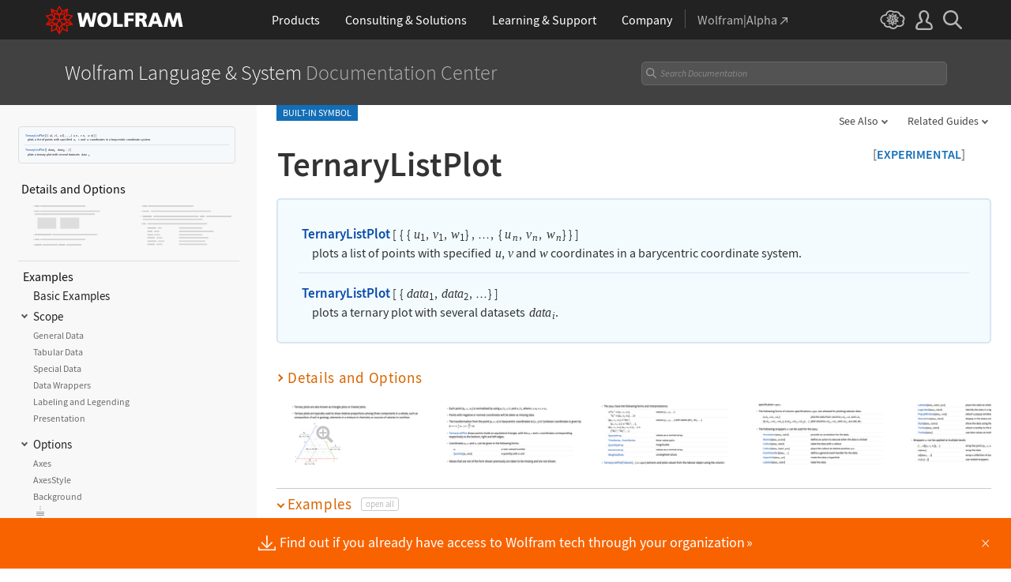

--- FILE ---
content_type: text/html
request_url: https://reference.wolfram.com/language/ref/TernaryListPlot.html
body_size: 380753
content:
<!DOCTYPE html>
<html lang="en" class="_footer-thin _header-thin-only">

<head>

<!-- begin framework head en -->

    <meta http-equiv="x-ua-compatible" content="ie=edge">
    <meta name="viewport" content="width=device-width, initial-scale=1">
    <meta charset="utf-8">
    <link rel="icon" href="/favicon.ico" sizes="48x48">
    <link rel="icon" href="/favicon.svg" sizes="any" type="image/svg+xml">
    <link rel="apple-touch-icon" href="/apple-touch-icon.png">
    <link rel="manifest" href="/manifest.webmanifest">
    <meta property="og:image" content="https://reference.wolfram.com/share.png">
    <meta property="og:type" content="website">
    <meta name="twitter:card" content="summary_large_image">
    <meta name="twitter:site" content="@WolframResearch">
    <meta name="twitter:image:src" content="https://reference.wolfram.com/share.png">
    <link rel="stylesheet" href="//www.wolframcdn.com/fonts/source-sans-pro/1.0/global.css">
    <link rel="preload" href="//www.wolframcdn.com/fonts/source-sans-pro/1.0/SourceSansPro-Regular.woff2" as="font" type="font/woff2" crossorigin>
    <link rel="preload" href="//www.wolframcdn.com/fonts/source-sans-pro/1.0/SourceSansPro-Italic.woff2" as="font" type="font/woff2" crossorigin>
    <link rel="preload" href="//www.wolframcdn.com/fonts/source-sans-pro/1.0/SourceSansPro-SemiBold.woff2" as="font" type="font/woff2" crossorigin>
    <link rel="preload" href="//www.wolframcdn.com/fonts/source-sans-pro/1.0/SourceSansPro-SemiBoldItalic.woff2" as="font" type="font/woff2" crossorigin>
    <link rel="preload" href="//www.wolframcdn.com/fonts/source-sans-pro/1.0/SourceSansPro-Light.woff2" as="font" type="font/woff2" crossorigin>
    <link rel="preload" href="//www.wolframcdn.com/fonts/source-sans-pro/1.0/SourceSansPro-LightItalic.woff2" as="font" type="font/woff2" crossorigin>
    <link rel="preload" href="//www.wolframcdn.com/fonts/source-sans-pro/1.0/SourceSansPro-ExtraLight.woff2" as="font" type="font/woff2" crossorigin>
    <link rel="preload" href="//www.wolframcdn.com/fonts/source-sans-pro/1.0/SourceSansPro-ExtraLightItalic.woff2" as="font" type="font/woff2" crossorigin>
    <link rel="stylesheet" href="/common/framework/css/framework.en.css">
    <link rel="stylesheet" href="/common/framework/css/gui.en.css">
    <script defer src="/common/consent/cookie-consent.js"></script>
    <script src="/common/javascript/wal/latest/walLoad.js"></script>
    <script defer src="/common/js/announcements/script.js"></script>
    <script src="/common/framework/js/head.en.js"></script>
    <script src="/common/js/jquery/3.7.1/jquery.min.js"></script>
    <script src="/common/js/jquery/plugins/migrate/3.5.2/jquery.migrate.min.js"></script>
    <script src="/common/javascript/analytics.js"></script>
    <script id="_language-picker-options"> var _languagePickerOptions = `            <li class="selected"><a href="/language/ref/TernaryListPlot.html.en?source=footer" data-walid="GUIFooter"><svg class="_icon _footer-check"><use href="#_footer-check"></use></svg>English</a>
            <li><a href="/language/ref/TernaryListPlot.html.ja?source=footer" data-walid="GUIFooter">日本語</a>
            <li><a href="/language/ref/TernaryListPlot.html.zh?source=footer" data-walid="GUIFooter">简体中文</a>
`; </script>

<!-- end framework head en -->


<title>TernaryListPlot&mdash;Wolfram Documentation</title>
<meta name="buildnumber" content="0000000">
<meta name="historydata" content="{13.1, 14.2,14.3, , }" />
<meta name="keywords" content=" barycentric,  simplex, ternary,  TernaryListPlot,  ternary plot,  triangle plot" />
<meta name="synonyms" content="ternary plot, ternary chart, triangle plot, phase diagram, simplex plot, dalitz plot" />
<meta name="description" content="TernaryListPlot[{{u1, v1, w1}, ..., {un, vn, wn}}] plots a list of points with specified u, v and w coordinates in a barycentric coordinate system. TernaryListPlot[{data1, data2, ...}] plots a ternary plot with several datasets datai." />
<link rel="stylesheet" href="//www.wolframcdn.com/fonts/source-code-pro/1.0/all.css">
<link rel="stylesheet" href="/language-assets-v2/css/global.css">
<link rel="stylesheet" href="/language-assets-v2/css/iconography.css">
<link rel="stylesheet" href="/language-assets-v2/css/in-out.css">
<link rel="stylesheet" href="/language-assets-v2/css/header-language.css">
<link rel="stylesheet" href="/language-assets-v2/css/icons.css">
<link rel="stylesheet" href="/language-assets-v2/css/entities.css">
<link rel="stylesheet" href="/language-assets-v2/css/language.css">
<link rel="stylesheet" href="/language-assets-v2/css/root-guide-language.css">
<link rel="stylesheet" href="/language-assets-v2/css/special-styles.css">
<link rel="stylesheet" href="/language-assets-v2/css/language-specific.css">
<link rel="stylesheet" href="/language-assets-v2/css/man-page.css">
<link rel="stylesheet" href="/language-assets-v2/css/tables.css">
<link rel="stylesheet" href="/language-assets-v2/css/related-links.css">
<link rel="stylesheet" href="/language-assets-v2/css/footer.css">
<link rel="stylesheet" href="/language-assets-v2/css/guide.css">
<link rel="stylesheet" href="/language-assets-v2/css/technotes.css">
<link rel="stylesheet" href="/language-assets-v2/css/workflows.css">
<link rel="stylesheet" href="/language-assets-v2/css/tooltips.css">
<link rel="stylesheet" href="/language-assets-v2/js/clipboard/2.0/clipboard.css">
<link rel="stylesheet" href="//fonts.googleapis.com/css?family=Roboto">
<link rel="stylesheet" href="/language-assets-v2/css/sidebar-nav.css">
<link rel="stylesheet" href="/language-assets-v2/css/stickynavigation.css">
<script async="true" src="/language-assets-v2/js/temporary.js"></script>
<script>var baselang = 'TernaryListPlot.en';</script>
</head>

<body id="ref" class="function">
  
<!-- begin framework header en -->

<header id="_header">
    <div id="_header-grid" class="_page-width">

        <h1 id="_header-logo">
            <a href="https://www.wolfram.com/?source=nav" data-walid="GUIHeader"><svg width="177" height="37"><use href="#_top-logo"></use><title>WOLFRAM</title></svg></a>
        </h1>

        <nav id="_nav-center" class="hide__900">

            <div id="_nav-products" class="_each-link">
                <a href="https://www.wolfram.com/products/?source=nav" data-walid="GUIHeader" class="_label"><span>Products</span></a>
                <div class="_dropdown">
                    <div class="_top">
                        <div class="flex gap-3 gap-2__1200">
                            <div class="width-1-2">
                                <ul class="_large-grid _border">
                                    <li>
                                        <a href="https://www.wolfram.com/wolfram-one/?source=nav" data-walid="GUIHeader">
                                            <div><svg class="_icon _product-wo"><use href="#_product-wo"></use></svg></div>
                                            <div>
                                                <div class="_heading">Wolfram|One</div>
                                                <p>The definitive Wolfram Language and notebook experience</p>
                                            </div>
                                        </a>
                                    <li>
                                        <a href="https://www.wolfram.com/mathematica/?source=nav" data-walid="GUIHeader">
                                            <div><svg class="_icon _product-m"><use href="#_product-m"></use></svg></div>
                                            <div>
                                                <div class="_heading">Mathematica</div>
                                                <p>The original technical computing environment</p>
                                            </div>
                                        </a>
                                    <li>
                                        <a href="https://www.wolfram.com/notebook-assistant-llm-kit/?source=nav" data-walid="GUIHeader">
                                            <div><svg class="_icon _product-wnallm"><use href="#_product-wnallm"></use></svg></div>
                                            <div>
                                                <div class="_heading">Notebook Assistant + LLM Kit</div>
                                                <p>All-in-one AI assistance for your Wolfram experience</p>
                                            </div>
                                        </a>
                                </ul>
                                <ul class="_medium-grid _border">
                                    <li><a href="https://www.wolfram.com/compute-services/?source=nav" data-walid="GUIHeader">Compute Services</a>
                                    <li><a href="https://www.wolfram.com/system-modeler/?source=nav" data-walid="GUIHeader">System Modeler</a>
                                    <li><a href="https://www.wolfram.com/finance-platform/?source=nav" data-walid="GUIHeader">Finance Platform</a>
                                    <li><a href="https://www.wolfram.com/wolfram-alpha-notebook-edition/?source=nav" data-walid="GUIHeader">Wolfram|Alpha Notebook Edition</a>
                                    <li><a href="https://www.wolfram.com/application-server/?source=nav" data-walid="GUIHeader">Application Server</a>
                                    <li><a href="https://www.wolfram.com/enterprise-private-cloud/?source=nav" data-walid="GUIHeader">Enterprise Private Cloud</a>
                                    <li><a href="https://www.wolfram.com/engine/?source=nav" data-walid="GUIHeader">Wolfram Engine</a>
                                    <li><a href="https://www.wolfram.com/player/?source=nav" data-walid="GUIHeader">Wolfram Player</a>
                                </ul>
                                <ul class="_medium-grid">
                                    <li><a href="https://www.wolfram.com/cloud-app/?source=nav" data-walid="GUIHeader">Wolfram Cloud App</a>
                                    <li><a href="https://www.wolfram.com/player-app/?source=nav" data-walid="GUIHeader">Wolfram Player App</a>
                                </ul>
                                <p class="_more"><a href="https://www.wolfram.com/products/?source=nav#mobile-apps" data-walid="GUIHeader" class="chevron-after red-after">More mobile apps</a></p>
                            </div>
                            <div class="width-1-2 padding-t-3-4">
                                <h2 class="margin-t-0">Core Technologies of Wolfram Products</h2>
                                <ul class="_small-grid grid-template-columns-2">
                                    <li>
                                        <a href="https://www.wolfram.com/language/?source=nav" data-walid="GUIHeader" class="mini-m">
                                            <div><svg class="_icon _product-wl"><use href="#_product-wl"></use></svg></div>
                                            <div>Wolfram Language</div>
                                        </a>
                                    <li>
                                        <a href="https://www.wolfram.com/language/core-areas/knowledgebase/?source=nav" data-walid="GUIHeader" class="mini-m">
                                            <div><svg class="_icon _product-cd"><use href="#_product-cd"></use></svg></div>
                                            <div>Computable Data</div>
                                        </a>
                                    <li>
                                        <a href="https://www.wolfram.com/notebooks/?source=nav" data-walid="GUIHeader" class="mini-m">
                                            <div><svg class="_icon _product-wn"><use href="#_product-wn"></use></svg></div>
                                            <div>Wolfram Notebooks</div>
                                        </a>
                                    <li>
                                        <a href="https://www.wolfram.com/natural-language-understanding/?source=nav" data-walid="GUIHeader" class="mini-m">
                                            <div><svg class="_icon _product-lu"><use href="#_product-lu"></use></svg></div>
                                            <div>AI &amp; Linguistic Understanding</div>
                                        </a>
                                </ul>
                                <h2>Deployment Options</h2>
                                <ul class="_small-grid grid-template-columns-2">
                                    <li><a href="https://www.wolfram.com/cloud/?source=nav" data-walid="GUIHeader">Wolfram Cloud</a>
                                    <li><a href="https://www.wolfram.com/wolframscript/?source=nav" data-walid="GUIHeader">wolframscript</a>
                                    <li><a href="https://www.wolfram.com/engine/?source=nav" data-walid="GUIHeader">Wolfram Engine Community Edition</a>
                                    <li><a href="https://www.wolfram.com/resources/tools-for-AIs/?source=nav#apis-for-ais" data-walid="GUIHeader">Wolfram LLM API</a>
                                    <li><a href="https://www.wolfram.com/wstpserver/?source=nav" data-walid="GUIHeader">WSTPServer</a>
                                    <li><a href="https://products.wolframalpha.com/api/?source=nav" data-walid="GUIHeader">Wolfram|Alpha APIs</a>
                                </ul>
                                <h2>From the Community</h2>
                                <ul class="_small-grid grid-template-columns-2">
                                    <li><a href="https://resources.wolframcloud.com/FunctionRepository/?source=nav" data-walid="GUIHeader">Function Repository</a>
                                    <li><a href="https://resources.wolframcloud.com/PacletRepository/?source=nav" data-walid="GUIHeader">Community Paclet Repository</a>
                                    <li><a href="https://resources.wolframcloud.com/ExampleRepository/?source=nav" data-walid="GUIHeader">Example Repository</a>
                                    <li><a href="https://resources.wolframcloud.com/NeuralNetRepository/?source=nav" data-walid="GUIHeader">Neural Net Repository</a>
                                    <li><a href="https://resources.wolframcloud.com/PromptRepository/?source=nav" data-walid="GUIHeader">Prompt Repository</a>
                                    <li><a href="https://demonstrations.wolfram.com/?source=nav" data-walid="GUIHeader">Wolfram Demonstrations</a>
                                    <li><a href="https://datarepository.wolframcloud.com/?source=nav" data-walid="GUIHeader">Data Repository</a>
                                </ul>
                            </div>
                        </div>
                    </div>
                    <div class="_bottom">
                        <ul class="_page-width">
                            <li><a href="https://www.wolfram.com/group-organization-licensing/?source=nav" data-walid="GUIHeader"><svg class="_icon _product-gol"><use href="#_product-gol"></use></svg>Group &amp; Organizational Licensing</a>
                            <li><a href="https://www.wolfram.com/products/?source=nav" data-walid="GUIHeader">All Products</a>
                        </ul>
                    </div>
                </div>
            </div>

            <div id="_nav-consulting" class="_each-link">
                <a href="https://consulting.wolfram.com/?source=nav" data-walid="GUIHeader" class="_label"><span>Consulting &amp; Solutions</span></a>
                <div class="_dropdown">
                    <div class="_top">
                        <div class="flex gap-3 gap-2__1200">
                            <div class="_left width-4-9">
                                <div><svg class="_icon _consulting-logo fill"><use href="#_consulting-logo"></use></svg></div>
                                <p class="margin-bt-1">We deliver solutions for the AI era—combining symbolic computation, data-driven insights and deep technical expertise</p>
                                <ul>
                                    <li>Data &amp; Computational Intelligence
                                    <li>Model-Based Design
                                    <li>Algorithm Development
                                    <li>Wolfram|Alpha for Business
                                    <li>Blockchain Technology
                                    <li>Education Technology
                                    <li>Quantum Computation
                                </ul>
                                <p class="margin-t-2 text-align-c"><a href="https://consulting.wolfram.com/?source=nav" data-walid="GUIHeader" class="_blue-button">Wolfram Consulting</a></p>
                            </div>
                            <div class="_right width-2-7">
                                <h2 class="margin-t-0">Wolfram Solutions</h2>
                                <ul class="_medium-grid grid-template-columns-1">
                                    <li><a href="https://www.wolfram.com/data-science-consulting/?source=nav" data-walid="GUIHeader">Data Science</a>
                                    <li><a href="https://www.wolfram.com/artificial-intelligence/?source=nav" data-walid="GUIHeader">Artificial Intelligence</a>
                                    <li><a href="https://www.wolfram.com/solutions/biosciences/?source=nav" data-walid="GUIHeader">Biosciences</a>
                                    <li><a href="https://www.wolfram.com/solutions/computational-intelligence-in-healthcare/?source=nav" data-walid="GUIHeader">Healthcare Intelligence</a>
                                    <li><a href="https://www.wolfram.com/solutions/sustainable-energy/?source-nav" data-walid="GUIHeader">Sustainable Energy</a>
                                    <li><a href="https://www.wolfram.com/language/core-areas/controls/?source=nav" data-walid="GUIHeader">Control Systems</a>
                                    <li><a href="https://products.wolframalpha.com/enterprise/?source=nav" data-walid="GUIHeader">Enterprise Wolfram|Alpha</a>
                                    <li><a href="https://wolframblockchainlabs.com/?source=nav" data-walid="GUIHeader">Blockchain Labs</a>
                                </ul>
                                <p class="_more margin-t-1"><a href="https://www.wolfram.com/solutions/?source=nav" data-walid="GUIHeader" class="chevron-after blue-after">More Wolfram Solutions</a></p>
                            </div>
                            <div class="_right width-2-7">
                                <h2 class="margin-t-0">Wolfram Solutions For Education</h2>
                                <ul class="_medium-grid grid-template-columns-1">
                                    <li><a href="https://www.wolfram.com/education/research-universities/?source=nav" data-walid="GUIHeader">Research Universities</a>
                                    <li><a href="https://www.wolfram.com/education/teaching-universities/?source=nav" data-walid="GUIHeader">Colleges &amp; Teaching Universities</a>
                                    <li><a href="https://www.wolfram.com/education/community-colleges/?source=nav" data-walid="GUIHeader">Junior &amp; Community Colleges</a>
                                    <li><a href="https://www.wolfram.com/education/high-schools/?source=nav" data-walid="GUIHeader">High Schools</a>
                                    <li><a href="https://www.wolfram.com/solutions/educational-technology/?source=nav" data-walid="GUIHeader">Educational Technology</a>
                                    <li><a href="https://www.computerbasedmath.org/?source=nav" data-walid="GUIHeader">Computer-Based Math</a>
                                </ul>
                                <p class="_more margin-t-1"><a href="https://www.wolfram.com/education/?source=nav" data-walid="GUIHeader" class="chevron-after blue-after">More Solutions for Education</a></p>
                            </div>
                        </div>
                    </div>
                    <div class="_bottom">
                        <ul class="_page-width">
                            <li><a href="https://consulting.wolfram.com/?source=nav#contact-us" data-walid="GUIHeader">Contact Us</a>
                        </ul>
                    </div>
                </div>
            </div>

            <div id="_nav-learning" class="_each-link">
                <a href="https://www.wolfram.com/resources/?source=nav" data-walid="GUIHeader" class="_label"><span>Learning<span class="hide__1200"> &amp; Support</span></span></a>
                <div class="_dropdown">
                    <div class="_top">
                        <div class="flex gap-3 heirs-width-1-2 gap-2__1200">
                            <div class="_left">
                                <h2 class="margin-t-0">Get Started</h2>
                                <ul class="_large-grid grid-template-columns-1">
                                    <li>
                                        <a href="https://www.wolfram.com/language/elementary-introduction/3rd-ed/?source=nav" data-walid="GUIHeader">
                                            <div><svg class="_icon _learning-eiwl"><use href="#_learning-eiwl"></use></svg></div>
                                            <div>
                                                <div class="_heading">Wolfram Language Introduction</div>
                                            </div>
                                        </a>
                                    <li>
                                        <a href="https://www.wolfram.com/language/fast-introduction-for-programmers/?source=nav" data-walid="GUIHeader">
                                            <div><svg class="_icon _learning-fifp"><use href="#_learning-fifp"></use></svg></div>
                                            <div>
                                                <div class="_heading">Fast Intro for Programmers</div>
                                            </div>
                                        </a>
                                    <li>
                                        <a href="https://www.wolfram.com/language/fast-introduction-for-math-students/?source=nav" data-walid="GUIHeader">
                                            <div><svg class="_icon _learning-fifms"><use href="#_learning-fifms"></use></svg></div>
                                            <div>
                                                <div class="_heading">Fast Intro for Math Students</div>
                                            </div>
                                        </a>
                                    <li>
                                        <a href="https://reference.wolfram.com/language/?source=nav" data-walid="GUIHeader">
                                            <div><svg class="_icon _learning-wld"><use href="#_learning-wld"></use></svg></div>
                                            <div>
                                                <div class="_heading">Wolfram Language Documentation</div>
                                            </div>
                                        </a>
                                </ul>
                                <div class="margin-t-1">
                                    <h2>More Learning</h2>
                                    <ul class="_medium-grid grid-template-columns-3 grid-template-columns-2__1200">
                                        <li><a href="https://www.wolfram.com/language/core-areas/?source=nav" data-walid="GUIHeader">Highlighted Core Areas</a>
                                        <li><a href="https://demonstrations.wolfram.com/?source=nav" data-walid="GUIHeader">Demonstrations</a>
                                        <li><a href="https://www.youtube.com/@WolframResearch/?source=nav" data-walid="GUIHeader">YouTube</a>
                                        <li><a href="https://www.wolfram.com/wolfram-u/courses/wolfram-language/daily-study-groups/?source=nav" data-walid="GUIHeader">Daily Study Groups</a>
                                        <li><a href="https://education.wolfram.com/programs/?source=nav" data-walid="GUIHeader">Wolfram Schools and Programs</a>
                                        <li><a href="https://www.wolfram.com/books/?source=nav" data-walid="GUIHeader">Books</a>
                                    </ul>
                                </div>
                            </div>
                            <div class="_right">
                                <h2 class="margin-t-0">Grow Your Skills</h2>
                                <ul class="_large-grid grid-template-columns-1">
                                    <li>
                                        <a href="https://www.wolfram.com/wolfram-u/?source=nav" data-walid="GUIHeader">
                                            <div><svg class="_icon _learning-wu"><use href="#_learning-wu"></use></svg></div>
                                            <div>
                                                <div class="_heading">Wolfram U</div>
                                                <p>Courses in computing, science, life and more</p>
                                            </div>
                                        </a>
                                    <li>
                                        <a href="https://community.wolfram.com/?source=nav" data-walid="GUIHeader">
                                            <div><svg class="_icon _learning-c"><use href="#_learning-c"></use></svg></div>
                                            <div>
                                                <div class="_heading">Community</div>
                                                <p>Learn, solve problems and share ideas.</p>
                                            </div>
                                        </a>
                                    <li>
                                        <a href="https://blog.wolfram.com/?source=nav" data-walid="GUIHeader">
                                            <div><svg class="_icon _learning-bl"><use href="#_learning-bl"></use></svg></div>
                                            <div>
                                                <div class="_heading">Blog</div>
                                                <p>News, views and insights from Wolfram</p>
                                            </div>
                                        </a>
                                    <li>
                                        <a href="https://www.wolfram.com/developer/resources/?source=nav" data-walid="GUIHeader">
                                            <div><svg class="_icon _learning-rfsd"><use href="#_learning-rfsd"></use></svg></div>
                                            <div>
                                                <p>Resources for</p>
                                                <div class="_heading">Software Developers</div>
                                            </div>
                                        </a>
                                </ul>
                                <div class="margin-t-1">
                                    <h2>Tech Support</h2>
                                    <ul class="_medium-grid grid-template-columns-1">
                                        <li><a href="https://www.wolfram.com/support/contact/?source=nav" data-walid="GUIHeader">Contact Us</a>
                                        <li><a href="https://support.wolfram.com/?source=nav" data-walid="GUIHeader">Support FAQs</a>
                                    </ul>
                                </div>
                            </div>
                        </div>
                    </div>
                    <div class="_bottom">
                        <ul class="_page-width">
                            <li><a href="https://support.wolfram.com/?source=nav" data-walid="GUIHeader">Support FAQs</a>
                            <li><a href="https://www.wolfram.com/support/contact/?source=nav" data-walid="GUIHeader">Contact Us</a>
                        </ul>
                    </div>
                </div>
            </div>

            <div id="_nav-company" class="_each-link">
                <a href="https://www.wolfram.com/company/?source=nav" data-walid="GUIHeader" class="_label"><span>Company</span></a>
                <div class="_dropdown">
                    <div class="_top">
                        <div class="flex gap-3 gap-2__1200">
                            <div class="width-1-3">
                                <ul class="_large-grid _border">
                                    <li>
                                        <a href="https://www.wolfram.com/company/?source=nav" data-walid="GUIHeader" class="align-items-c">
                                            <div><svg class="_icon _company-aw"><use href="#_company-aw"></use></svg></div>
                                            <div>
                                                <div class="_heading">About Wolfram</div>
                                            </div>
                                        </a>
                                    <li>
                                        <a href="https://www.wolfram.com/company/careers/?source=nav" data-walid="GUIHeader">
                                            <div><svg class="_icon _company-caw"><use href="#_company-caw"></use></svg></div>
                                            <div>
                                                <div class="_heading">Career Center</div>
                                            </div>
                                        </a>
                                    <li>
                                        <a href="https://www.wolfram.com/resources/?source=nav" data-walid="GUIHeader">
                                            <div><svg class="_icon _company-asr"><use href="#_company-asr"></use></svg></div>
                                            <div>
                                                <div class="_heading">All Sites &amp; Resources</div>
                                            </div>
                                        </a>
                                </ul>
                                <ul class="_small-grid grid-template-columns-2">
                                    <li><a href="https://www.wolfram.com/connect/?source=nav" data-walid="GUIHeader">Connect &amp; Follow</a>
                                    <li><a href="https://www.wolfram.com/company/contact/?source=nav" data-walid="GUIHeader">Contact Us</a>
                                </ul>
                                <h2>Work with Us</h2>
                                <ul class="_small-grid">
                                    <li><a href="https://www.wolfram.com/company/careers/ambassador/?source=nav" data-walid="GUIHeader">Student Ambassador Initiative</a>
                                    <li><a href="https://www.wolfram.com/startups/?source=nav" data-walid="GUIHeader">Wolfram for Startups</a>
                                    <li><a href="https://www.wolfram.com/company/careers/students/?source=nav" data-walid="GUIHeader">Student Opportunities</a>
                                    <li><a href="https://community.wolfram.com/content?curTag=jobs&source=nav" data-walid="GUIHeader">Jobs Using Wolfram Language</a>
                                </ul>
                            </div>
                            <div class="width-1-3">
                                <h2 class="margin-t-0">Educational Programs for Adults</h2>
                                <ul class="_small-grid">
                                    <li><a href="https://education.wolfram.com/summer-school/?source=nav" data-walid="GUIHeader">Summer School</a>
                                    <li><a href="https://education.wolfram.com/winter-school/?source=nav" data-walid="GUIHeader">Winter School</a>
                                </ul>
                                <h2>Educational Programs for Youth</h2>
                                <ul class="_small-grid">
                                    <li><a href="https://education.wolfram.com/middle-school-camp/?source=nav" data-walid="GUIHeader">Middle School Camp</a>
                                    <li><a href="https://education.wolfram.com/summer-research-high-school/?source=nav" data-walid="GUIHeader">High School Research Program</a>
                                    <li><a href="https://www.computationinitiative.org/computational-adventures/?source=nav" data-walid="GUIHeader">Computational Adventures</a>
                                </ul>
                                <h2>Read</h2>
                                <ul class="_small-grid">
                                    <li><a href="https://writings.stephenwolfram.com/?source=nav" data-walid="GUIHeader">Stephen Wolfram's Writings</a>
                                    <li><a href="https://blog.wolfram.com/?source=nav" data-walid="GUIHeader">Wolfram Blog</a>
                                    <li><a href="https://www.wolfram.com/books/?source=nav" data-walid="GUIHeader">Wolfram Tech | Books</a>
                                    <li><a href="https://www.wolfram-media.com/?source=nav" data-walid="GUIHeader">Wolfram Media</a>
                                    <li><a href="https://www.complex-systems.com/?source=nav" data-walid="GUIHeader">Complex Systems</a>
                                </ul>
                            </div>
                            <div class="width-1-3">
                                <h2 class="margin-t-0 margin-t-1-8__1200">Educational Resources</h2>
                                <ul class="_small-grid">
                                    <li><a href="https://mathworld.wolfram.com/?source=nav" data-walid="GUIHeader">Wolfram MathWorld</a>
                                    <li><a href="https://www.wolfram.com/education/stem/?source=nav" data-walid="GUIHeader">Wolfram in STEM/STEAM</a>
                                    <li><a href="https://challenges.wolframcloud.com/?source=nav" data-walid="GUIHeader">Wolfram Challenges</a>
                                    <li><a href="https://www.wolframalpha.com/pro/problem-generator/?source=nav" data-walid="GUIHeader">Wolfram Problem Generator</a>
                                </ul>
                                <h2>Wolfram Initiatives</h2>
                                <ul class="_small-grid">
                                    <li><a href="https://www.wolframscience.com/?source=nav" data-walid="GUIHeader">Wolfram Science</a>
                                    <li><a href="https://www.wolframfoundation.org/?source=nav" data-walid="GUIHeader">Wolfram Foundation</a>
                                    <li><a href="https://www.history-of-mathematics.org/?source=nav" data-walid="GUIHeader">History of Mathematics Project</a>
                                </ul>
                                <h2>Events</h2>
                                <ul class="_small-grid">
                                    <li><a href="https://livestreams.stephenwolfram.com/?source=nav" data-walid="GUIHeader">Stephen Wolfram Livestreams</a>
                                    <li><a href="https://events.wolfram.com/?source=nav" data-walid="GUIHeader">Online &amp; In-Person Events</a>
                                </ul>
                            </div>
                        </div>
                    </div>
                    <div class="_bottom">
                        <ul class="_page-width">
                            <li><a href="https://www.wolfram.com/company/contact/?source=nav" data-walid="GUIHeader">Contact Us</a>
                            <li><a href="https://www.wolfram.com/connect/?source=nav" data-walid="GUIHeader">Connect &amp; Follow</a>
                        </ul>
                    </div>
                </div>
            </div>

            <div id="_nav-alpha" class="_each-link">
                <a href="https://www.wolframalpha.com/?source=nav" data-walid="GUIHeader" class="_label" target="_blank"><span>Wolfram|Alpha<svg width="9" height="9"><use href="#_top-wa"></use></svg></span></a>
            </div>

        </nav>

        <nav id="_nav-right">

            <div id="_nav-cloud" class="_each-link hide__900">
                <a href="https://www.wolframcloud.com/?source=nav" data-walid="GUIHeader" class="_label" target="_blank"><span><svg width="32" height="24"><use href="#_top-cloud"></use><title>Wolfram Cloud</title></svg></span></a>
            </div>

            <div id="_nav-user" class="_each-link position-r hide__900">
                <a href="https://account.wolfram.com/login/oauth2/sign-in/?source=nav" data-walid="GUIHeader" class="_label" target="_blank"><span><svg width="22" height="25"><use href="#_top-user"></use><title>Your Account</title></svg></span></a>
                <div class="_dropdown">
                    <ul class="_dropdown-menu">
                        <li><a href="https://account.wolfram.com/?source=nav" data-walid="GUIHeader" target="_blank">Your Account</a>
                        <li><a href="https://user.wolfram.com/?source=nav" data-walid="GUIHeader" target="_blank">User Portal</a>
                        <li class="hide show__900"><a href="https://www.wolframcloud.com/?source=nav" data-walid="GUIHeader" target="_blank">Wolfram Cloud</a>
                    </ul>
                </div>
            </div>

            <div id="_nav-search" class="_each-link">
                <a href="https://search.wolfram.com/?source=nav" data-walid="GUIHeader" class="_label" target="_blank"><span><svg width="24" height="24"><use href="#_top-search"></use><title>Search</title></svg></span></a>
                <div class="_dropdown">
                    <form id="_search-form" action="//search.wolfram.com/" method="get" accept-charset="utf-8" class="no-bfc _page-width">
                        <div id="_search-wrapper" class="width-full__900">
                            <label for="_search-input"><svg width="24" height="24"><use href="#_search-magnifier"></use></svg></label>
                            <button type="button" class="close"><svg width="14" height="14"><use href="#_search-x"></use><title>Close</title></svg></button>
                            <span><input type="search" name="query" placeholder="Search across Wolfram sites" autocomplete="off" id="_search-input"/></span>
                            <input type="hidden" name="source" value="GUIHeader" class="cf"/>
                        </div>
                    </form>
                </div>
            </div>

            <div id="_nav-mobile" class="_each-link hide show__900">
                <a href="" data-walid="GUIHeader" class="_label"><span><svg width="24" height="24"><use href="#_top-mobile"></use><title>Navigation Menu</title></svg></span></a>
                <div class="_dropdown">
                    <ul class="_level-1">
                        <li id="_mobile-products"><div tabindex="0" class="_level-1-label"><svg><use href="#_mobile-caret"></use></svg>Products</div>
                            <div class="_level-1-content">
                                <div class="_top">
                                    <ul class="_large-grid _border">
                                        <li>
                                            <a href="https://www.wolfram.com/wolfram-one/?source=nav" data-walid="GUIHeader">
                                                <div><svg class="_icon _product-wo"><use href="#_product-wo"></use></svg></div>
                                                <div><div class="_heading">Wolfram|One</div></div>
                                            </a>
                                        <li>
                                            <a href="https://www.wolfram.com/mathematica/?source=nav" data-walid="GUIHeader">
                                                <div><svg class="_icon _product-m"><use href="#_product-m"></use></svg></div>
                                                <div><div class="_heading">Mathematica</div></div>
                                            </a>
                                        <li>
                                            <a href="https://www.wolfram.com/notebook-assistant-llm-kit/?source=nav" data-walid="GUIHeader">
                                                <div><svg class="_icon _product-wnallm"><use href="#_product-wnallm"></use></svg></div>
                                                <div><div class="_heading">Notebook Assistant + LLM Kit</div></div>
                                            </a>
                                    </ul>
                                    <ul class="_medium-grid _border">
                                        <li><a href="https://www.wolfram.com/compute-services/?source=nav" data-walid="GUIHeader">Compute Services</a>
                                        <li><a href="https://www.wolfram.com/system-modeler/?source=nav" data-walid="GUIHeader">System Modeler</a>
                                        <li><a href="https://www.wolfram.com/finance-platform/?source=nav" data-walid="GUIHeader">Finance Platform</a>
                                        <li><a href="https://www.wolfram.com/wolfram-alpha-notebook-edition/?source=nav" data-walid="GUIHeader">Wolfram|Alpha Notebook Edition</a>
                                        <li><a href="https://www.wolfram.com/application-server/?source=nav" data-walid="GUIHeader">Application Server</a>
                                        <li><a href="https://www.wolfram.com/enterprise-private-cloud/?source=nav" data-walid="GUIHeader">Enterprise Private Cloud</a>
                                        <li><a href="https://www.wolfram.com/engine/?source=nav" data-walid="GUIHeader">Wolfram Engine</a>
                                        <li><a href="https://www.wolfram.com/player/?source=nav" data-walid="GUIHeader">Wolfram Player</a>
                                    </ul>
                                    <ul class="_medium-grid">
                                        <li><a href="https://www.wolfram.com/cloud-app/?source=nav" data-walid="GUIHeader">Wolfram Cloud App</a>
                                        <li><a href="https://www.wolfram.com/player-app/?source=nav" data-walid="GUIHeader">Wolfram Player App</a>
                                    </ul>
                                    <p class="_more"><a href="https://www.wolfram.com/products/?source=nav#mobile-apps" data-walid="GUIHeader" class="chevron-after red-after">More mobile apps</a></p>
                                </div>
                                <ul class="_level-2">
                                    <li><div tabindex="0" class="_level-2-label"><svg><use href="#_mobile-plus"></use><use href="#_mobile-minus" class="hide"></use></svg>Core Technologies</div>
                                        <div class="_level-2-content">
                                            <ul class="_level-2-grid">
                                                <li><a href="https://www.wolfram.com/language/?source=nav" data-walid="GUIHeader">Wolfram Language</a>
                                                <li><a href="https://www.wolfram.com/language/core-areas/knowledgebase/?source=nav" data-walid="GUIHeader">Computable Data</a>
                                                <li><a href="https://www.wolfram.com/notebooks/?source=nav" data-walid="GUIHeader">Wolfram Notebooks</a>
                                                <li><a href="https://www.wolfram.com/natural-language-understanding/?source=nav" data-walid="GUIHeader">AI &amp; Linguistic Understanding</a>
                                            </ul>
                                        </div>
                                    <li><div tabindex="0" class="_level-2-label"><svg><use href="#_mobile-plus"></use><use href="#_mobile-minus" class="hide"></use></svg>Deployment Options</div>
                                        <div class="_level-2-content">
                                            <ul class="_level-2-grid">
                                                <li><a href="https://www.wolfram.com/cloud/?source=nav" data-walid="GUIHeader">Wolfram Cloud</a>
                                                <li><a href="https://www.wolfram.com/wolframscript/?source=nav" data-walid="GUIHeader">wolframscript</a>
                                                <li><a href="https://www.wolfram.com/engine/?source=nav" data-walid="GUIHeader">Wolfram Engine Community Edition</a>
                                                <li><a href="https://www.wolfram.com/resources/tools-for-AIs/?source=nav#apis-for-ais" data-walid="GUIHeader">Wolfram LLM API</a>
                                                <li><a href="https://www.wolfram.com/wstpserver/?source=nav" data-walid="GUIHeader">WSTPServer</a>
                                                <li><a href="https://products.wolframalpha.com/api/?source=nav" data-walid="GUIHeader">Wolfram|Alpha APIs</a>
                                            </ul>
                                        </div>
                                    <li><div tabindex="0" class="_level-2-label"><svg><use href="#_mobile-plus"></use><use href="#_mobile-minus" class="hide"></use></svg>From the Community</div>
                                        <div class="_level-2-content">
                                            <ul class="_level-2-grid">
                                                <li><a href="https://resources.wolframcloud.com/FunctionRepository/?source=nav" data-walid="GUIHeader">Function Repository</a>
                                                <li><a href="https://resources.wolframcloud.com/PacletRepository/?source=nav" data-walid="GUIHeader">Community Paclet Repository</a>
                                                <li><a href="https://resources.wolframcloud.com/ExampleRepository/?source=nav" data-walid="GUIHeader">Example Repository</a>
                                                <li><a href="https://resources.wolframcloud.com/NeuralNetRepository/?source=nav" data-walid="GUIHeader">Neural Net Repository</a>
                                                <li><a href="https://resources.wolframcloud.com/PromptRepository/?source=nav" data-walid="GUIHeader">Prompt Repository</a>
                                                <li><a href="https://demonstrations.wolfram.com/?source=nav" data-walid="GUIHeader">Wolfram Demonstrations</a>
                                                <li><a href="https://datarepository.wolframcloud.com/?source=nav" data-walid="GUIHeader">Data Repository</a>
                                            </ul>
                                        </div>
                                </ul>
                                <div class="_bottom">
                                    <ul class="_page-width">
                                        <li><a href="https://www.wolfram.com/group-organization-licensing/?source=nav" data-walid="GUIHeader"><span class="hide__600"><svg class="_icon _product-gol"><use href="#_product-gol"></use></svg>Group &amp; </span>Organizational Licensing</a>
                                        <li><a href="https://www.wolfram.com/products/?source=nav" data-walid="GUIHeader">All Products</a>
                                    </ul>
                                </div>
                            </div>
                        <li id="_mobile-consulting"><div tabindex="0" class="_level-1-label"><svg><use href="#_mobile-caret"></use></svg>Consulting &amp; Solutions</div>
                            <div class="_level-1-content">
                                <div class="_top text-align-c">
                                    <div><svg class="fill-and-center" width="282" height="35"><use href="#_mobile-consulting-logo"></use></svg></div>
                                    <p class="margin-bt-1">We deliver solutions for the AI era—combining symbolic computation, data-driven insights and deep technical expertise</p>
                                    <p class="margin-t-2 text-align-c"><a href="https://consulting.wolfram.com/?source=nav" data-walid="GUIHeader" class="_blue-button">WolframConsulting.com</a></p>
                                </div>
                                <div class="_middle">
                                    <h2>Wolfram Solutions</h2>
                                    <ul class="_medium-grid">
                                        <li><a href="https://www.wolfram.com/data-science-consulting/?source=nav" data-walid="GUIHeader">Data Science</a>
                                        <li><a href="https://www.wolfram.com/artificial-intelligence/?source=nav" data-walid="GUIHeader">Artificial Intelligence</a>
                                        <li><a href="https://www.wolfram.com/solutions/biosciences/?source=nav" data-walid="GUIHeader">Biosciences</a>
                                        <li><a href="https://www.wolfram.com/solutions/computational-intelligence-in-healthcare/?source=nav" data-walid="GUIHeader">Healthcare Intelligence</a>
                                        <li><a href="https://www.wolfram.com/solutions/sustainable-energy/?source-nav" data-walid="GUIHeader">Sustainable Energy</a>
                                        <li><a href="https://www.wolfram.com/language/core-areas/controls/?source=nav" data-walid="GUIHeader">Control Systems</a>
                                        <li><a href="https://products.wolframalpha.com/enterprise/?source=nav" data-walid="GUIHeader">Enterprise Wolfram|Alpha</a>
                                        <li><a href="https://wolframblockchainlabs.com/?source=nav" data-walid="GUIHeader">Blockchain Labs</a>
                                    </ul>
                                    <p class="_more margin-t-1"><a href="https://www.wolfram.com/solutions/?source=nav" data-walid="GUIHeader" class="chevron-after blue-after">More Wolfram Solutions</a></p>
                                </div>
                                <div class="_middle">
                                    <h2 class="margin-t-0">Wolfram Solutions For Education</h2>
                                    <ul class="_medium-grid">
                                        <li><a href="https://www.wolfram.com/education/research-universities/?source=nav" data-walid="GUIHeader">Research Universities</a>
                                        <li><a href="https://www.wolfram.com/education/teaching-universities/?source=nav" data-walid="GUIHeader">Colleges &amp; Teaching Universities</a>
                                        <li><a href="https://www.wolfram.com/education/community-colleges/?source=nav" data-walid="GUIHeader">Junior &amp; Community Colleges</a>
                                        <li><a href="https://www.wolfram.com/education/high-schools/?source=nav" data-walid="GUIHeader">High Schools</a>
                                        <li><a href="https://www.wolfram.com/solutions/educational-technology/?source=nav" data-walid="GUIHeader">Educational Technology</a>
                                        <li><a href="https://www.computerbasedmath.org/?source=nav" data-walid="GUIHeader">Computer-Based Math</a>
                                    </ul>
                                    <p class="_more margin-t-1"><a href="https://www.wolfram.com/education/?source=nav" data-walid="GUIHeader" class="chevron-after blue-after">More Solutions for Education</a></p>
                                </div>
                                <div class="_bottom">
                                    <ul class="_page-width">
                                        <li><a href="https://consulting.wolfram.com/?source=nav#contact-us" data-walid="GUIHeader">Contact Us</a>
                                    </ul>
                                </div>
                            </div>
                        <li id="_mobile-learning"><div tabindex="0" class="_level-1-label"><svg><use href="#_mobile-caret"></use></svg>Learning &amp; Support</div>
                            <div class="_level-1-content">
                                <div class="_top">
                                    <h2 class="margin-t-0">Get Started</h2>
                                    <ul class="_large-grid grid-template-columns-1">
                                        <li>
                                            <a href="https://www.wolfram.com/language/elementary-introduction/3rd-ed/?source=nav" data-walid="GUIHeader">
                                                <div><svg class="_icon _learning-eiwl"><use href="#_learning-eiwl"></use></svg></div>
                                                <div>
                                                    <div class="_heading">Wolfram Language Introduction</div>
                                                </div>
                                            </a>
                                        <li>
                                            <a href="https://www.wolfram.com/language/fast-introduction-for-programmers/?source=nav" data-walid="GUIHeader">
                                                <div><svg class="_icon _learning-fifp"><use href="#_learning-fifp"></use></svg></div>
                                                <div>
                                                    <div class="_heading">Fast Intro for Programmers</div>
                                                </div>
                                            </a>
                                        <li>
                                            <a href="https://www.wolfram.com/language/fast-introduction-for-math-students/?source=nav" data-walid="GUIHeader">
                                                <div><svg class="_icon _learning-fifms"><use href="#_learning-fifms"></use></svg></div>
                                                <div>
                                                    <div class="_heading">Fast Intro for Math Students</div>
                                                </div>
                                            </a>
                                        <li>
                                            <a href="https://reference.wolfram.com/language/?source=nav" data-walid="GUIHeader">
                                                <div><svg class="_icon _learning-wld"><use href="#_learning-wld"></use></svg></div>
                                                <div>
                                                    <div class="_heading">Wolfram Language Documentation</div>
                                                </div>
                                            </a>
                                    </ul>
                                    <h2>Grow Your Skills</h2>
                                    <ul class="_large-grid grid-template-columns-1">
                                        <li>
                                            <a href="https://www.wolfram.com/wolfram-u/?source=nav" data-walid="GUIHeader">
                                                <div><svg class="_icon _learning-wu"><use href="#_learning-wu"></use></svg></div>
                                                <div>
                                                    <div class="_heading">Wolfram U</div>
                                                    <p>Courses in computing, science, life and more</p>
                                                </div>
                                            </a>
                                        <li>
                                            <a href="https://community.wolfram.com/?source=nav" data-walid="GUIHeader">
                                                <div><svg class="_icon _learning-c"><use href="#_learning-c"></use></svg></div>
                                                <div>
                                                    <div class="_heading">Community</div>
                                                    <p>Learn, solve problems and share ideas.</p>
                                                </div>
                                            </a>
                                        <li>
                                            <a href="https://blog.wolfram.com/?source=nav" data-walid="GUIHeader">
                                                <div><svg class="_icon _learning-bl"><use href="#_learning-bl"></use></svg></div>
                                                <div>
                                                    <div class="_heading">Blog</div>
                                                    <p>News, views and insights from Wolfram</p>
                                                </div>
                                            </a>
                                        <li>
                                            <a href="https://www.wolfram.com/developer/resources/?source=nav" data-walid="GUIHeader">
                                                <div><svg class="_icon _learning-rfsd"><use href="#_learning-rfsd"></use></svg></div>
                                                <div>
                                                    <p>Resources for</p>
                                                    <div class="_heading">Software Developers</div>
                                                </div>
                                            </a>
                                    </ul>
                                </div>
                                <ul class="_level-2">
                                    <li><div tabindex="0" class="_level-2-label"><svg><use href="#_mobile-plus"></use><use href="#_mobile-minus" class="hide"></use></svg>Tech Support</div>
                                        <div class="_level-2-content">
                                            <ul class="_level-2-grid">
                                                <li><a href="https://www.wolfram.com/support/contact/?source=nav" data-walid="GUIHeader">Contact Us</a>
                                                <li><a href="https://support.wolfram.com/?source=nav" data-walid="GUIHeader">Support FAQs</a>
                                            </ul>
                                        </div>
                                    <li><div tabindex="0" class="_level-2-label"><svg><use href="#_mobile-plus"></use><use href="#_mobile-minus" class="hide"></use></svg>More Learning</div>
                                        <div class="_level-2-content">
                                            <ul class="_level-2-grid">
                                                <li><a href="https://www.wolfram.com/language/core-areas/?source=nav" data-walid="GUIHeader">Highlighted Core Areas</a>
                                                <li><a href="https://demonstrations.wolfram.com/?source=nav" data-walid="GUIHeader">Demonstrations</a>
                                                <li><a href="https://www.youtube.com/@WolframResearch/?source=nav" data-walid="GUIHeader">YouTube</a>
                                                <li><a href="https://www.wolfram.com/wolfram-u/courses/wolfram-language/daily-study-groups/?source=nav" data-walid="GUIHeader">Daily Study Groups</a>
                                                <li><a href="https://education.wolfram.com/programs/?source=nav" data-walid="GUIHeader">Wolfram Schools and Programs</a>
                                                <li><a href="https://www.wolfram.com/books/?source=nav" data-walid="GUIHeader">Books</a>
                                            </ul>
                                        </div>
                                </ul>
                                <div class="_bottom">
                                    <ul class="_page-width">
                                        <li><a href="https://support.wolfram.com/?source=nav" data-walid="GUIHeader">Support FAQs</a>
                                        <li><a href="https://www.wolfram.com/support/contact/?source=nav" data-walid="GUIHeader">Contact Us</a>
                                    </ul>
                                </div>
                            </div>
                        <li id="_mobile-company"><div tabindex="0" class="_level-1-label"><svg><use href="#_mobile-caret"></use></svg>Company</div>
                            <div class="_level-1-content">
                                <div class="_top">
                                    <ul class="_large-grid _border">
                                        <li>
                                            <a href="https://www.wolfram.com/company/?source=nav" data-walid="GUIHeader" class="align-items-c">
                                                <div><svg class="_icon _company-aw"><use href="#_company-aw"></use></svg></div>
                                                <div><div class="_heading">About Wolfram</div></div>
                                            </a>
                                        <li>
                                            <a href="https://www.wolfram.com/company/careers/?source=nav" data-walid="GUIHeader">
                                                <div><svg class="_icon _company-caw"><use href="#_company-caw"></use></svg></div>
                                                <div><div class="_heading">Career Center</div></div>
                                            </a>
                                        <li>
                                            <a href="https://www.wolfram.com/resources/?source=nav" data-walid="GUIHeader">
                                                <div><svg class="_icon _company-asr"><use href="#_company-asr"></use></svg></div>
                                                <div><div class="_heading">All Sites &amp; Resources</div></div>
                                            </a>
                                    </ul>
                                    <ul class="_small-grid">
                                        <li><a href="https://www.wolfram.com/connect/?source=nav" data-walid="GUIHeader">Connect &amp; Follow</a>
                                        <li><a href="https://www.wolfram.com/company/contact/?source=nav" data-walid="GUIHeader">Contact Us</a>
                                    </ul>
                                    <h2>Work with Us</h2>
                                    <ul class="_small-grid">
                                        <li><a href="https://www.wolfram.com/company/careers/ambassador/?source=nav" data-walid="GUIHeader">Student Ambassador Initiative</a>
                                        <li><a href="https://www.wolfram.com/startups/?source=nav" data-walid="GUIHeader">Wolfram for Startups</a>
                                        <li><a href="https://www.wolfram.com/company/careers/students/?source=nav" data-walid="GUIHeader">Student Opportunities</a>
                                        <li><a href="https://community.wolfram.com/content?curTag=jobs&source=nav" data-walid="GUIHeader">Jobs Using Wolfram Language</a>
                                    </ul>
                                    <div class="padding-t-3-4">
                                        <h2 class="margin-t-0">Educational Programs for Adults</h2>
                                        <ul class="_small-grid">
                                            <li><a href="https://education.wolfram.com/summer-school/?source=nav" data-walid="GUIHeader">Summer School</a>
                                            <li><a href="https://education.wolfram.com/winter-school/?source=nav" data-walid="GUIHeader">Winter School</a>
                                        </ul>
                                        <h2>Educational Programs for Youth</h2>
                                        <ul class="_small-grid">
                                            <li><a href="https://education.wolfram.com/middle-school-camp/?source=nav" data-walid="GUIHeader">Middle School Camp</a>
                                            <li><a href="https://education.wolfram.com/summer-research-high-school/?source=nav" data-walid="GUIHeader">High School Research Program</a>
                                            <li><a href="https://www.computationinitiative.org/computational-adventures/?source=nav" data-walid="GUIHeader">Computational Adventures</a>
                                        </ul>
                                        <h2>Read</h2>
                                        <ul class="_small-grid">
                                            <li><a href="https://writings.stephenwolfram.com/?source=nav" data-walid="GUIHeader">Stephen Wolfram's Writings</a>
                                            <li><a href="https://blog.wolfram.com/?source=nav" data-walid="GUIHeader">Wolfram Blog</a>
                                            <li><a href="https://www.wolfram.com/books/?source=nav" data-walid="GUIHeader">Wolfram Tech | Books</a>
                                            <li><a href="https://www.wolfram-media.com/?source=nav" data-walid="GUIHeader">Wolfram Media</a>
                                            <li><a href="https://www.complex-systems.com/?source=nav" data-walid="GUIHeader">Complex Systems</a>
                                        </ul>
                                    </div>
                                </div>
                                <ul class="_level-2">
                                    <li><div tabindex="0" class="_level-2-label"><svg><use href="#_mobile-plus"></use><use href="#_mobile-minus" class="hide"></use></svg>Educational Resources</div>
                                        <div class="_level-2-content">
                                            <ul class="_level-2-grid">
                                                <li><a href="https://mathworld.wolfram.com/?source=nav" data-walid="GUIHeader">Wolfram MathWorld</a>
                                                <li><a href="https://www.wolfram.com/education/stem/?source=nav" data-walid="GUIHeader">Wolfram in STEM/STEAM</a>
                                                <li><a href="https://challenges.wolframcloud.com/?source=nav" data-walid="GUIHeader">Wolfram Challenges</a>
                                                <li><a href="https://www.wolframalpha.com/pro/problem-generator/?source=nav" data-walid="GUIHeader">Wolfram Problem Generator</a>
                                            </ul>
                                        </div>
                                    <li><div tabindex="0" class="_level-2-label"><svg><use href="#_mobile-plus"></use><use href="#_mobile-minus" class="hide"></use></svg>Wolfram Initiatives</div>
                                        <div class="_level-2-content">
                                            <ul class="_level-2-grid">
                                                <li><a href="https://www.wolframscience.com/?source=nav" data-walid="GUIHeader">Wolfram Science</a>
                                                <li><a href="https://www.wolframfoundation.org/?source=nav" data-walid="GUIHeader">Wolfram Foundation</a>
                                                <li><a href="https://www.history-of-mathematics.org/?source=nav" data-walid="GUIHeader">History of Mathematics Project</a>
                                            </ul>
                                        </div>
                                    <li><div tabindex="0" class="_level-2-label"><svg><use href="#_mobile-plus"></use><use href="#_mobile-minus" class="hide"></use></svg>Events</div>
                                        <div class="_level-2-content">
                                            <ul class="_level-2-grid">
                                                <li><a href="https://livestreams.stephenwolfram.com/?source=nav" data-walid="GUIHeader">Stephen Wolfram Livestreams</a>
                                                <li><a href="https://events.wolfram.com/?source=nav" data-walid="GUIHeader">Online &amp; In-Person Events</a>
                                            </ul>
                                        </div>
                                </ul>
                                <div class="_bottom">
                                    <ul class="_page-width">
                                        <li><a href="https://www.wolfram.com/company/contact/?source=nav" data-walid="GUIHeader">Contact Us</a>
                                        <li><a href="https://www.wolfram.com/connect/?source=nav" data-walid="GUIHeader">Connect &amp; Follow</a>
                                    </ul>
                                </div>
                            </div>
                    </ul>
                    <ul class="_level-0">
                        <li class="_level-wa"><a href="https://www.wolframalpha.com/?source=nav" data-walid="GUIHeader" target="_blank">Wolfram|Alpha<svg width="9" height="9"><use href="#_top-wa"></use></svg></a>
                        <li><a href="https://www.wolframcloud.com/?source=nav" data-walid="GUIHeader" target="_blank">Wolfram Cloud</a>
                        <li><a href="https://account.wolfram.com/?source=nav" data-walid="GUIHeader" target="_blank">Your Account</a>
                        <li><a href="https://user.wolfram.com/?source=nav" data-walid="GUIHeader" target="_blank">User Portal</a>
                    </ul>
                </div>
            </div>

        </nav>
    </div>
</header>
<div id="_dimmer" class="hide"></div>

<noscript id="_noscript" class="remove__ready">
    <div>
        <div><svg class="_noscript-warning"><use href="#_noscript-warning"></use></svg></div>
        <div>Enable JavaScript to interact with content and submit forms on Wolfram websites. <a href="http://www.enable-javascript.com/" target="_blank" data-walid="GUIFooter" class="chevron-after">Learn how</a></div>
    </div>
</noscript>
<div style="height: 0; width: 0; position: absolute; visibility: hidden; top: -999999999999px;">
<svg xmlns="http://www.w3.org/2000/svg">

    <g id="_top-icons">

        <symbol id="_top-logo" viewBox="0 0 183 38.92">
            <g>
                <path fill="#fff" d="M42.62,9.63h4.87l2.25,12.52,3.33-12.52h4.23l3.96,12.79,2.34-12.79h4.6l-3.96,18.83h-5.32l-3.51-11.71-3.6,11.71h-5.59l-3.6-18.83Z"/>
                <path fill="#fff" d="M183,28.46h-4.87l-2.25-12.61-3.33,12.61h-4.23l-3.96-12.79-2.34,12.79h-4.6l3.96-18.83h5.32l3.51,11.71,3.6-11.71h5.59l3.6,18.83Z"/>
                <path fill="#fff" d="M78.39,9.27c6.13,0,9.28,3.69,9.28,9.73s-3.24,9.73-9.28,9.73-9.28-3.78-9.28-9.73c0-6.04,3.15-9.73,9.28-9.73Zm0,15.77c2.97,0,4.23-2.88,4.23-6.04s-1.17-6.04-4.23-6.04-4.23,2.7-4.23,6.04c.09,3.15,1.26,6.04,4.23,6.04Z"/>
                <path fill="#fff" d="M90.46,9.63h4.96v15.04h7.66v3.69h-12.61V9.63Z"/>
                <path fill="#fff" d="M105.15,9.63h12.43v3.51h-7.48v4.14h7.12v3.51h-7.12v7.57h-4.96s0-18.74,0-18.74Z"/>
                <path fill="#fff" d="M120.2,9.63h8.83c3.33,0,5.95,1.53,5.95,4.77,0,2.52-1.17,4.14-3.6,4.77h0c1.62,.45,1.71,1.89,2.61,4.14l1.8,5.14h-5.14l-1.08-3.42c-.99-3.24-1.62-4.05-3.51-4.05h-1.08v7.39h-4.96V9.63h.18Zm4.87,7.84h1.26c1.62,0,3.6-.09,3.6-2.16,0-1.71-1.71-2.07-3.6-2.07h-1.26v4.23Z"/>
                <path fill="#fff" d="M143.35,9.63h6.04l7.12,18.83h-5.41l-1.35-4.05h-6.94l-1.44,4.05h-5.05l7.03-18.83Zm3.06,3.87h0l-2.43,7.39h4.69l-2.25-7.39Z"/>
            </g>
            <path fill="#d10" d="M31.81,19.46l5.41-6.04-7.93-1.71,.81-8.02-7.39,3.24L18.65,0l-4.05,6.94L7.12,3.69l.81,8.02L0,13.42l5.41,6.04L0,25.5l7.93,1.71-.81,8.02,7.39-3.24,4.05,6.94,4.05-6.94,7.39,3.24-.81-8.02,7.93-1.71-5.32-6.04Zm1.35,3.87l-3.51-1.17-2.43-3.15,3.15,1.17,2.79,3.15Zm-11.53,7.48l-2.25,3.78v-3.96l2.34-3.33-.09,3.51Zm-5.23-19.73l-3.78-1.35-2.16-2.97,3.96,1.71,1.98,2.61Zm6.49-2.52l3.96-1.71-2.16,2.97-3.78,1.35,1.98-2.61Zm4.78,3.51l-1.89,2.7,.09-4.14,2.25-3.06-.45,4.5Zm-9.01,17.03l-2.97-4.32,2.97-4.05,2.97,4.05-2.97,4.32Zm-5.59-12.34l-.18-5.23,4.96,1.8v5.14l-4.78-1.71Zm6.31-3.51l4.96-1.8-.18,5.32-4.78,1.62v-5.14Zm-9.82-1.17l-.45-4.41,2.25,3.06,.09,4.14-1.89-2.79Zm7.84,7.75l-2.97,4.05-5.05-1.53,3.24-4.14,4.78,1.62Zm-1.89,7.48l2.34,3.33v3.96l-2.25-3.78-.09-3.51Zm4.32-7.48l4.78-1.62,3.24,4.14-5.05,1.53-2.97-4.05Zm14.42-5.41l-3.69,4.14-4.42-1.62,2.61-3.78,5.5,1.26Zm-12.79-6.58l-2.79,3.6-2.79-3.6,2.79-4.86,2.79,4.86ZM2.97,14.32l5.5-1.17,2.61,3.78-4.42,1.62-3.69-4.23Zm3.96,5.77l3.15-1.17-2.52,3.24-3.6,1.26,2.97-3.33Zm-2.61,4.77l3.69-1.26,3.96,1.17-3.24,.99-4.42-.9Zm5.14,2.34l4.51-1.44,.09,4.77-5.14,2.25,.54-5.59Zm13.7,3.33l.09-4.77,4.51,1.44,.54,5.59-5.14-2.25Zm5.32-4.68l-3.33-1.08,3.96-1.17,3.69,1.26-4.32,.99Z"/>
        </symbol>

        <symbol id="_top-wa" viewBox="0 0 9 9">
            <path fill="currentColor" d="M2.91,0c-.34,0-.56,.23-.56,.56,0,.39,.22,.62,.56,.62H6.99L.17,7.99c-.22,.23-.22,.56,0,.79,.28,.28,.61,.28,.84,.06L7.83,2.03V6.14c0,.34,.22,.56,.56,.56,.39,0,.61-.23,.61-.56V0H2.91Z"/>
        </symbol>

        <symbol id="_top-cloud" viewBox="0 0 31 24">
            <path fill="currentColor" d="M16.26,24c-1.19,0-2.38-.33-3.58-1.09-.43-.33-.87-.76-1.19-1.09-.11,0-.33,.11-.43,.11-3.36,.44-6.18-1.09-6.61-3.71v-.44c-2.71-.98-4.44-3.38-4.44-6.11,0-3.6,3.03-6.33,6.83-6.66,.22-1.64,1.08-2.84,2.28-3.71C10.51,.21,12.47-.33,14.42,.21c1.08,.22,2.06,.65,3.03,1.2,1.41-.44,3.03-.44,4.66,0,1.84,.76,3.25,2.18,4.12,4.15,2.71,.33,4.77,2.4,4.77,5.13,0,1.2-.43,2.4-1.3,3.27,.43,.98,.76,1.96,.43,3.06-.65,2.95-4.23,4.69-8.13,3.82h-.22c-.98,1.64-2.38,2.62-4.12,2.95-.43,.11-.98,.22-1.41,.22Zm-3.9-4.47l.33,.44c.33,.44,.76,.87,1.19,1.2,.98,.76,2.17,.98,3.36,.76,1.3-.22,2.6-1.2,3.25-2.62l.33-.65,.76,.11c.22,.11,.43,.11,.76,.22,2.82,.65,5.64-.44,5.96-2.29,.22-.87-.22-1.75-.65-2.18l-.43-.76,.65-.44c.76-.65,1.19-1.64,1.19-2.4,0-1.85-1.63-3.27-3.58-3.27h-.76l-.11-.55c-.43-2.07-1.73-3.27-3.25-3.93-1.19-.44-2.6-.33-3.79,.11l-.43,.22-.43-.33c-.76-.65-1.73-1.09-2.71-1.2-1.41-.22-2.93,0-4.01,.87-.87,.76-1.41,1.85-1.63,3.16l-.11,.87h-1.19c-2.93,0-5.31,2.07-5.31,4.8,0,2.07,1.63,4.04,3.9,4.47l.87,.22-.22,.87c-.11,.22-.11,.44,0,.65,.22,1.42,2.28,2.4,4.44,2.07,.33,0,.65-.11,.87-.22l.76-.22Z"/>
            <path fill="currentColor" d="M15.61,19.92l-1.75-3-3.08,1.34,.31-3.41-3.39-.72,2.26-2.59-2.26-2.48,3.39-.72-.31-3.41,3.08,1.34,1.75-3,1.75,3,3.08-1.34-.31,3.41,3.39,.72-2.26,2.59,2.26,2.59-3.39,.72,.31,3.41-3.08-1.34-1.75,2.9Zm.41-3.72v.93l.62-.93v-.83l-.62,.83Zm-1.54-.1l.62,.93v-.83l-.62-.83v.72Zm3.08-.21l1.75,.72-.21-1.86-1.54-.41v1.55Zm-5.55-1.14l-.21,1.86,1.75-.72v-1.66l-1.54,.52Zm2.47-1.03l.92,1.45,.92-1.34-.92-1.45-.92,1.34Zm4.32,0l.72,.21,1.13-.21-.82-.31-1.03,.31Zm-8.32,0l1.13,.21,.72-.21-1.03-.31-.82,.31Zm5.86-1.97l.92,1.34,1.64-.41-1.03-1.34-1.54,.41Zm-4.21,.83l1.64,.41,.92-1.34-1.64-.62-.92,1.55Zm7.91-.1l.72,.21-.72-.83-.72-.21,.72,.83Zm-9.04-.52l-.72,.72,.82-.21,.62-.72-.72,.21Zm7.91-1.55l1.54,.62,1.23-1.34-1.95-.31-.82,1.03Zm-9.35-.83l1.23,1.34,1.54-.62-.92-1.14-1.85,.41Zm6.47-.52v1.76l1.64-.62v-1.66l-1.64,.52Zm-2.57,1.24l1.64,.62v-1.86l-1.64-.62v1.86Zm-1.34-1.86l.41,.52v-1.03l-.41-.72v1.24Zm6.58-.41v1.03l.41-.62,.1-1.14-.51,.72Zm-4.01-1.24l.92,1.14,.82-1.14-.92-1.66-.82,1.66Zm-1.44,.72l.92,.31-.31-.41-.92-.52,.31,.62Zm4.11-.31l-.31,.41,.92-.31,.51-.52-1.13,.41Z"/>
        </symbol>

        <symbol id="_top-user" viewBox="0 0 21 24">
            <path fill="currentColor" d="M17.77,14.77c-.58-.23-1.17-.58-1.87-.69-.93-.35-1.4-.46-1.4-.69,.12-.58,.47-1.27,.7-1.73,.82-1.38,1.28-2.88,1.4-4.5,0-1.96-.7-3.81-1.98-5.31C13.57,.7,12.05,.01,10.42,.01c-1.87-.12-3.62,.69-4.79,2.08s-1.75,3.23-1.52,4.96c.12,1.73,.82,3.46,1.75,4.84,.35,.35,.47,.92,.58,1.38,0,.23-.35,.35-1.4,.69l-1.75,.69C1.08,15.81,.38,18.46,.03,20.42c-.12,.92,.12,1.85,.82,2.54,.58,.69,1.52,1.04,2.33,1.04h14.59c.93,0,1.87-.46,2.45-1.15s.93-1.61,.7-2.65c-.35-2.65-1.4-4.61-3.15-5.42Zm.82,6.69c-.12,.23-.35,.35-.58,.35H3.3c-.23,0-.47-.12-.58-.35-.23-.23-.23-.46-.23-.81,.12-1.27,.7-3.34,1.98-4.04,.47-.23,.93-.46,1.52-.58,1.28-.46,2.92-1.04,2.92-3v-.12c-.12-.81-.47-1.73-.93-2.42-.82-1.15-1.28-2.54-1.4-4.04-.12-1.15,.23-2.31,.93-3.11,.82-.92,1.98-1.27,3.15-1.27,.93,0,1.75,.46,2.33,1.15,.82,.92,1.4,2.19,1.4,3.46-.12,1.27-.47,2.54-1.17,3.69-.47,.81-.82,1.61-1.05,2.54v.23c0,1.96,1.75,2.54,3.04,3,.47,.12,1.05,.35,1.52,.58,1.4,.69,1.87,2.77,2.1,3.92,0,.35-.12,.69-.23,.81Z"/>
        </symbol>

        <symbol id="_top-search" viewBox="0 0 24 24">
            <path fill="currentColor" d="M23.66,21.85l-6.46-6.45c3.23-4.18,2.51-10.15-1.67-13.49C11.34-1.19,5.24-.47,2.01,3.71S-.5,13.85,3.69,17.2c3.47,2.63,8.25,2.63,11.72,0l6.46,6.45c.48,.48,1.2,.48,1.67,0,.6-.6,.6-1.31,.12-1.79ZM2.49,9.56c0-3.94,3.23-7.16,7.17-7.16s7.17,3.22,7.17,7.16-3.23,7.16-7.17,7.16-7.17-3.1-7.17-7.16Z"/>
        </symbol>

        <symbol id="_top-mobile" viewBox="0 0 43.95 40.06">
            <rect width="43.95" height="8.02" fill="currentColor"/>
            <rect y="32.04" width="43.95" height="8.02" fill="currentColor"/>
            <rect y="16.1" width="43.95" height="8.02" fill="currentColor"/>
        </symbol>

    </g>

    <g id="_product-icons">

        <symbol id="_product-wo" viewBox="0 0 35 35">
            <rect width="35" height="35" rx="7" ry="7" fill="#d10"/>
            <polygon id="e" data-name="w1spikey-outline" points="26.86 17.5 30.7 13.27 25.06 12.06 25.64 6.42 20.35 8.7 17.44 3.81 14.53 8.7 9.24 6.42 9.82 12.06 4.18 13.27 8.02 17.5 4.18 21.73 9.82 22.94 9.24 28.57 14.53 26.3 14.87 26.88 14.87 21.14 13.55 22.32 12.41 21.04 16.58 17.32 16.58 29.75 17.44 31.19 18.29 29.75 18.29 13.5 11.27 19.77 10.13 18.49 20.01 9.68 20.01 26.88 20.35 26.3 25.63 28.58 25.06 22.94 30.7 21.73 26.86 17.5" fill="#fff"/>
        </symbol>

        <symbol id="_product-m" viewBox="0 0 35 35">
            <rect width="35" height="35" rx="7" ry="7" fill="#d10"/>
            <path d="M21.96,15.95c-.64-1.82,.16-4.78,.16-4.78,0,0-2.72,1.58-4.71,1.58-1.98,0-4.55-1.58-4.55-1.58,0,0,.67,2.93,.1,4.81-.58,1.88-2.96,3.99-2.96,3.99,0,0,3.09,.28,4.59,1.32s2.89,4.11,2.89,4.11c0,0,.93-2.79,2.76-4.07,1.84-1.27,4.72-1.37,4.72-1.37,0,0-2.38-2.19-3.02-4.02Zm-2.39,4.4c-1.29,.97-2.08,2.61-2.08,2.61,0,0-.91-1.71-2.16-2.65-1.25-.94-3.05-1.15-3.05-1.15,0,0,1.28-1,1.82-2.83,.54-1.83,.21-3.26,.21-3.26,0,0,1.1,.84,3.13,.83,2.03,0,3.33-.83,3.33-.83,0,0-.45,1.89,.08,3.23,.53,1.35,1.88,2.87,1.88,2.87,0,0-1.86,.2-3.16,1.17Zm.06-3.62c.33,.93,1.22,1.88,1.22,1.88,0,0-1.07,.25-1.94,.83-.87,.57-1.41,1.59-1.41,1.59,0,0-.55-.92-1.46-1.58s-1.9-.83-1.9-.83c0,0,.76-.93,1.09-1.95s.21-2.03,.21-2.03c0,0,1.05,.43,2.02,.44,.98,0,2.11-.44,2.11-.44,0,0-.27,1.16,.07,2.1Zm11.48,5.19l-3.94-4.42,3.94-4.42-5.79-1.26,.59-5.89-5.42,2.38-2.99-5.11-2.99,5.11-5.42-2.38,.59,5.89-5.79,1.26,3.94,4.42-3.94,4.42,5.79,1.26-.59,5.89,5.42-2.38,2.99,5.11,2.99-5.11,5.42,2.38-.59-5.89,5.79-1.26Zm-13.61,6.08s-1.79-4.59-3.56-5.78c-1.76-1.19-6.41-1.46-6.41-1.46,0,0,3.56-2.82,4.26-5.32s-.45-6.41-.45-6.41c0,0,3.47,2.51,6.06,2.51s6.28-2.51,6.28-2.51c0,0-.98,5.38-.64,6.51,.35,1.14,4.44,5.21,4.44,5.21,0,0-5.6,.74-6.6,1.47-1,.72-3.38,5.78-3.38,5.78Z" fill="#fff"/>
        </symbol>

        <symbol id="_product-wnallm" viewBox="0 0 35 35">
            <rect width="35" height="35" rx="7" ry="7" fill="#d10"></rect>
            <path d="M17.5,6.6l.7,1.2,1.6,2.7,2.9-1.3,1.2-.5v1.4c-.1,0-.4,3.1-.4,3.1l3.1.7,1.3.3-.9,1-2.1,2.3h0l2.1,2.3.9,1-1.3.3-3.1.7.3,3.1v1.4c.1,0-1.1-.5-1.1-.5l-2.9-1.3-1.6,2.7-.7,1.2-.7-1.2-1.6-2.7-2.9,1.3-1.2.5v-1.4c.1,0,.4-3.1.4-3.1l-3.1-.7-1.3-.3.9-1,2.1-2.3-2.1-2.3-.9-1,1.3-.3,3.1-.7-.3-3.1v-1.4c-.1,0,1.1.5,1.1.5l2.9,1.3,1.6-2.7.7-1.2M17.5,3.1l-1.2,2.1-.7,1.3-1,1.8-1.9-.8-1.3-.6-2.2-1,.2,2.4v1.5c.1,0,.3,2.1.3,2.1l-2,.4-1.4.3-2.4.5,1.6,1.8,1,1.1,1.4,1.5-1.4,1.5-1,1.1-1.6,1.8,2.4.5,1.4.3,2,.4-.2,2.1v1.5c-.1,0-.4,2.4-.4,2.4l2.2-1,1.3-.6,1.9-.8,1,1.8.7,1.3,1.2,2.1,1.2-2.1.7-1.3,1-1.8,1.9.8,1.3.6,2.2,1-.2-2.4v-1.5c-.1,0-.3-2.1-.3-2.1l2-.4,1.4-.3,2.4-.5-1.6-1.8-1-1.1-1.4-1.5,1.4-1.5,1-1.1,1.6-1.8-2.4-.5-1.4-.3-2-.4.2-2.1v-1.5c.1,0,.4-2.4.4-2.4l-2.2,1-1.3.6-1.9.8-1-1.8-.7-1.3-1.2-2.1h0Z" fill="#fff"></path>
            <path d="M12.2,13.9v7.1h3.1v2.7l3.5-2.7h4.1v-7.1h-10.7ZM13.9,15.7h2.4v1.3h-2.4v-1.3ZM19.3,19.3h-5.3v-1.3h5.3v1.3ZM21.1,17.1h-3.8v-1.3h3.8v1.3Z" fill="#fff"></path>
        </symbol>

        <symbol id="_product-wl" viewBox="0 0 20 20">
            <path d="M17.07 2.93C15.19 1.05 12.65 0 10 0S4.8 1.05 2.93 2.93C1.05 4.8 0 7.35 0 10s1.05 5.2 2.93 7.07C4.81 18.95 7.35 20 10 20s5.2-1.05 7.07-2.93C18.95 15.19 20 12.65 20 10s-1.05-5.2-2.93-7.07ZM3.63 16.37a8.5 8.5 0 0 1-.78-.91c.76-3.24 1.71-7.1 3.23-8.25.79-1.38 1.02-3.43 2.46-4.5.36 1.07.92 3.3 1.3 4.37 1.69 1.69 4.25 3.79 5.96 4.66.18.1.41.82.41.82l-.69.87-7.37-.74c-.64-.05-1.25 0-2.02.13.36-.9 1.13-1.61 1.13-1.61s-.72-.43-1.25-.51c.15-.36.56-.82.66-.95-.2.08-1.69.74-1.84 1.3.72.18 1.23.41 1.23.41s-.79.79-.95 2.17c0 0 2.35-.36 4.12-.13.05.03.08.03.1.03l.92.03 2.92 4.86c-1.01.38-2.08.59-3.18.59-2.39 0-4.68-.95-6.37-2.64ZM10 5.58c.69-.67.79-.77 1.46-1.41.05 1.28.03 1.94-.05 3.5-.38-.38-1.15-.87-1.15-.87s-.15-.9-.26-1.23Zm6.37 10.79c-.48.48-1.02.9-1.59 1.26l-3.09-3.84 2.56.28s1.23.13 1.51 0c.26-.1 1.64-2.05 1.64-2.05s-3.96-2.51-5.32-3.89c.15-2.33-.18-5.42-.18-5.4-1 1-1.13 1.15-2.12 2.07-.43-1.41-.64-1.89-1.07-3.3-1.3 1.07-2.3 2.89-3.02 5.01-1.64 1.82-2.83 4.83-3.77 7.39a8.908 8.908 0 0 1-.91-3.91c0-2.39.95-4.68 2.64-6.37a9.007 9.007 0 0 1 12.72.02 9.007 9.007 0 0 1 0 12.74Z" fill="#fff"/>
            <path d="M10.97 10.64c.46-.13.51-.15.97-.28-.59-.43-1.23-.9-2.1-.77-.08.23-.15.41-.2.67.41-.05.84.1 1.33.38Z" fill="#fff"/>
        </symbol>

        <symbol id="_product-cd" viewBox="0 0 20 19.11">
            <path fill="#fff" d="M5.4 10.16h1.2v5.6H5.4v-5.6Zm2-2.4h1.2v8H7.4v-8Zm2 4.8h1.2v3.2H9.4v-3.2Zm2-3.2h1.2v6.4h-1.2v-6.4Zm2 2h1.2v4.4h-1.2v-4.4Z"/>
            <path fill="#fff" d="M1.4 17.36h17.2v.8H1.4v-.8Zm14-9.6h1.2v8h-1.2v-8Zm-12.8 8.4h14.8v.8H2.6v-.8ZM10 .96l-9 4.4v.8h18v-.8l-9-4.4Zm-7 4.4 7-3.4 7 3.4H3Zm11.6 1.2h2.8v.8h-2.8v-.8ZM3.4 7.76h1.2v8H3.4v-8Zm-.8-1.2h2.8v.8H2.6v-.8Z"/>
        </symbol>

        <symbol id="_product-wn" viewBox="0 0 20 21.25">
            <path fill="#fff" d="M17.31 1.06H3.81c-.73 0-1.35.47-1.58 1.12H1V3.3h1.12v1.12H1v1.12h1.12v1.12H1v1.12h1.12V8.9H1v1.12h1.12v1.12H1v1.12h1.12v1.12H1v1.12h1.12v1.12H1v1.12h1.12v1.12H1v1.12h1.23c.23.65.85 1.12 1.58 1.12h13.5c.93 0 1.69-.76 1.69-1.69V2.75c0-.93-.76-1.69-1.69-1.69Zm.56 17.44c0 .31-.25.56-.56.56H3.81a.56.56 0 0 1-.56-.56V2.75c0-.31.25-.56.56-.56h13.5c.31 0 .56.25.56.56V18.5ZM14.26 7.94l.28-2.78-2.57 1.12-1.42-2.41-1.42 2.41-2.57-1.12.28 2.78-2.74.59 1.87 2.09-1.87 2.09 2.74.6-.28 2.78 2.57-1.12 1.42 2.41 1.42-2.41 2.57 1.12-.28-2.78 2.74-.59-1.87-2.09L17 8.54l-2.74-.6Zm-2.22-.95 1.07-.47-.56.75-1.02.36.5-.64Zm1.65-.11-.12 1.2-.5.7.03-1.12.59-.79Zm-1.27 1.15-.04 1.61-1.48.5V8.57l1.52-.54ZM10.56 5.2l.87 1.48-.87 1.1-.87-1.1.87-1.48Zm-.34 3.37v1.57l-1.48-.5-.04-1.61 1.52.54ZM9.07 6.98l.5.64-1.02-.36-.56-.75 1.07.47Zm-1.06.68.03 1.12-.5-.7-.12-1.2.59.79ZM5.38 8.94l1.69-.37.81 1.14-1.35.5-1.14-1.28Zm1.24 1.96.8-.3-.65.84-.92.31.77-.86ZM6 12.42l.98-.33 1.08.32-.87.27L6 12.42Zm1.35 2.57.17-1.71 1.37-.43.03 1.45-1.58.69ZM9.09 12l-1.55-.45.98-1.27 1.48.5-.91 1.23Zm1.12 3.45-.6-1.03-.02-.91.63.91v1.03Zm-.58-3.05.91-1.23.91 1.23-.91 1.33-.91-1.33Zm1.85 2.02-.6 1.03v-1.03l.63-.91-.02.91Zm-.39-3.65 1.48-.5.98 1.27-1.55.45-.91-1.23Zm1.07 3.53.04-1.45 1.37.43.17 1.71-1.58-.69Zm1.74-1.62-.87-.27 1.08-.32.98.33-1.19.26Zm1.35-.92-.92-.31-.65-.84.8.3.77.86Zm-.67-1.54-1.35-.5.81-1.14 1.69.37-1.14 1.28Z"/>
        </symbol>

        <symbol id="_product-lu" viewBox="0 0 20 17.21">
            <path fill="#fff" d="M3.46 10.48V9.05H1.44V1.44h10.33v2.35h1.44V1.16c0-.64-.52-1.16-1.16-1.16H1.16C.52 0 0 .52 0 1.16v8.16c0 .64.52 1.16 1.16 1.16h1v2.89l3.52-2.89h1.47V9.04H5.22l-1.74 1.43Z"/>
            <path fill="#fff" d="M19.09 3.87v-.03H8.45c-.64 0-1.16.52-1.16 1.16v8.16c0 .64.52 1.16 1.16 1.16h5.87l3.52 2.89v-2.89h1c.64 0 1.16-.52 1.16-1.16V5c0-.55-.39-1.02-.91-1.13Zm-.38 1.41h-.04.04Zm-2.17 7.61v1.43l-1.74-1.43H8.74V5.27h9.83v7.61h-2.02Z"/>
        </symbol>

        <symbol id="_product-gol" viewbox="0 0 26 20">
            <path d="M25.73,17s0,0,0,0c-.06-.16-.12-.31-.19-.45-.01-.02-.02-.05-.03-.07-.14-.29-.3-.54-.45-.76-.01-.02-.02-.03-.03-.05-.16-.22-.31-.39-.44-.53-.01-.01-.02-.02-.03-.03-.13-.13-.22-.23-.28-.28,0,0-.01-.01-.02-.02-.02-.02-.03-.03-.03-.03,0,0-.04-.02-.1-.04-.14-.05-.4-.16-.74-.3-.06-.02-.12-.05-.18-.07-.04-.02-.08-.03-.12-.05-.04-.02-.09-.03-.13-.05-.09-.04-.18-.07-.28-.11,0,0-.01,0-.02,0-.08-.03-.16-.06-.24-.1-.06-.03-.13-.05-.19-.08-.21-.08-.42-.17-.63-.25-.04-.02-.08-.03-.13-.05-.07-.03-.15-.06-.22-.09-.04-.01-.07-.03-.11-.04-.07-.03-.13-.05-.2-.08-.04-.02-.08-.03-.12-.05-.07-.03-.14-.06-.21-.08-.31-.12-.54-.21-.65-.25-.55-.2-.6-2.65-.29-2.85,.3-.2,.95-1.16,1.04-2.76l.29-.15,.19-1.46-.17-.11h-.24l.11-2.46h0s0-.06,0-.16c0,0,0-.01,0-.02,0-1.49-1.36-2.74-3.19-3.06-.3-.05-.61-.08-.93-.08-.02,0-.04,0-.06,0s-.04,0-.06,0c-.32,0-.63,.03-.93,.08-1.83,.32-3.19,1.57-3.19,3.06,0,0,0,0,0,.02,0,.1,0,.16,0,.16h0l.11,2.46h-.24l-.17,.11,.19,1.46,.29,.15c.09,1.6,.74,2.56,1.04,2.76,.3,.2,.26,2.65-.29,2.85-.11,.04-.35,.13-.65,.25-.07,.03-.14,.05-.21,.08-.04,.02-.08,.03-.12,.05-.07,.03-.13,.05-.2,.08-.03,.01-.06,.02-.09,.04-.08,.03-.17,.07-.26,.1-.03,.01-.05,.02-.08,.03-.22,.09-.45,.18-.68,.27-.04,.02-.09,.03-.13,.05-.09,.04-.18,.07-.27,.11,0,0-.01,0-.02,0-.1,.04-.2,.08-.3,.12-.02,0-.05,.02-.07,.03-.07,.03-.14,.06-.21,.08-.04,.02-.08,.03-.12,.05-.35,.14-.63,.25-.76,.3-.05,.02-.09,.03-.09,.03,0,0-.01,.01-.03,.03,0,0,0,0-.02,.02-.06,.05-.15,.14-.28,.28-.01,.01-.02,.02-.03,.03-.13,.14-.28,.32-.43,.53-.01,.02-.02,.03-.04,.05-.16,.22-.31,.47-.45,.76-.01,.02-.02,.05-.04,.07-.27,.57-.48,1.26-.46,2.05,0,0,0,0,0,0,0,.77,3.67,1.4,9.28,1.4s9.28-.63,9.28-1.4c.01-.59-.1-1.13-.27-1.6h0Z" fill="#fff"/>
            <path d="M8.65,14.16l.11-.09,.13-.05c.1-.04,1.56-.62,2.76-1.1-.93-.3-2.05-.67-2.26-.75-.39-.14-.42-1.85-.21-1.99,.21-.14,.67-.81,.73-1.93l.2-.1,.14-1.02-.12-.08h-.17l.08-1.72h0s0-.04,0-.11c0,0,0,0,0-.01,0-1.05-.96-1.92-2.24-2.14-.21-.04-.43-.06-.65-.06-.01,0-.03,0-.04,0s-.03,0-.04,0c-.22,0-.44,.02-.65,.06-1.28,.22-2.24,1.1-2.24,2.14,0,0,0,0,0,.01,0,.07,0,.11,0,.11h0l.08,1.72h-.17l-.12,.08,.14,1.02,.2,.1c.06,1.12,.52,1.79,.73,1.93,.21,.14,.18,1.85-.21,1.99-.39,.14-3.6,1.18-3.6,1.18C1.25,13.35-.03,14.41,0,16.03c0,0,0,0,0,0C0,16.56,3.02,16.98,6.8,17.01c.53-1.73,1.78-2.8,1.85-2.85Z" fill="#fff"/>
        </symbol>

    </g>

    <g id="_consulting-icons">

        <symbol id="_consulting-logo" viewBox="0 0 227.15 83">
            <path d="M67.6,41.5l11.41-12.84-16.83-3.71,1.71-17.11-15.69,6.99L39.5,0l-8.7,14.83L15.12,7.84l1.71,17.11L0,28.66l11.41,12.84L0,54.34l16.83,3.71-1.71,17.11,15.69-6.99,8.7,14.83,8.7-14.83,15.69,6.99-1.71-17.11,16.83-3.71-11.41-12.84Zm3.71-10.27l-7.13,8.13-6.27-3.71,2.85-6.7,10.55,2.28Zm-24.96,31.37l-5.7-4.99,2.57-4.42,4.71,2.14-1.57,7.27Zm-15.4-7.42l4.85-2.14,2.57,4.42-5.7,4.99-1.71-7.27Zm1.71-34.8l5.7,4.99-2.57,4.56-4.85-2.14,1.71-7.42Zm15.4,7.42l-4.71,2.14-2.57-4.42,5.7-4.99,1.57,7.27Zm6.27,7.7l-4.99-1,.43-5.13,7.56-.71-2.99,6.85Zm-4.56,7.56l2.14,2.42-3.14,.71-2,.43,.29,2.14,.29,3.28-2.99-1.28-2-.86-1,1.85-1.71,2.85-1.57-2.71-1.14-2-2,.86-3.14,1.28,.29-3.28,.29-2.14-2.14-.29-3.28-.71,2.14-2.42,1.43-1.57-1.43-1.57-2.14-2.42,3.14-.71,2.14-.43-.29-2.14-.29-3.28,2.99,1.28,2,.86,1-1.85,1.57-2.71,1.57,2.71,1,1.85,2-.86,2.99-1.28v2.99l-.29,2.14,2.14,.43,3.14,.71-2.14,2.57-1.43,1.57,1.57,1.57Zm-20.54-13.83l.43,5.13-4.99,1.14-2.99-6.99,7.56,.71Zm-5.28,8.41l3.42,3.85-3.42,3.99-6.56-3.85,6.56-3.99Zm.71,9.84l4.99,1.14-.43,5.28-7.56,.71,2.99-7.13Zm25.1,6.27l-.43-5.28,4.99-1.14,2.99,6.99-7.56-.57Zm5.28-8.41l-3.42-3.85,3.42-3.85,6.56,3.85-6.56,3.85Zm3.14-20.11l-7.13,.71-1.57-7.13,9.84-4.28-1.14,10.7ZM39.5,8.13l5.42,9.27-5.42,4.85-5.42-4.85,5.42-9.27Zm-9.84,10.55l-1.57,7.13-7.13-.71-1-10.7,9.7,4.28ZM7.7,31.09l10.55-2.28,2.85,6.56-6.13,3.71-7.27-7.99Zm0,20.68l7.13-8.13,6.13,3.71-2.85,6.7-10.41-2.28Zm13.12,6.13l7.13-.71,1.71,6.99-9.84,4.28,1-10.55Zm18.68,17.11l-5.42-9.27,5.42-4.85,5.42,4.85-5.42,9.27Zm9.84-10.84l1.57-6.99,7.13,.71,1,10.7-9.7-4.42Zm11.41-10.13l-2.85-6.56,6.13-3.71,7.13,8.13-10.41,2.14Z" fill="#306bb0"/>
            <g>
                <path d="M92.85,20.67h4.62l2.16,12,3.25-12h4.03l3.84,12.2,2.26-12.2h4.43l-3.74,18h-5.02l-3.54-11.31-3.44,11.22h-5.31l-3.54-17.91Z" fill="#fff"/>
                <path d="M227.15,38.68h-4.62l-2.16-12.1-3.25,12.1h-4.03l-3.74-12.3-2.26,12.3h-4.43l3.74-18h5.02l3.35,11.22,3.44-11.22h5.31l3.64,18Z" fill="#fff"/>
                <path d="M127.09,20.38c5.8,0,8.85,3.54,8.85,9.25s-3.05,9.25-8.85,9.25-8.85-3.64-8.85-9.25c-.1-5.8,2.95-9.25,8.85-9.25Zm0,14.95c2.85,0,4.03-2.85,4.03-5.71,0-3.15-1.08-5.71-4.03-5.71s-4.03,2.66-4.03,5.71c0,2.95,1.18,5.71,4.03,5.71Z" fill="#fff"/>
                <path d="M138.6,20.67h4.72v14.46h7.28v3.54h-12V20.67h0Z" fill="#fff"/>
                <path d="M152.67,20.67h11.9v3.44h-7.18v3.94h6.89v3.35h-6.89v7.28h-4.72V20.67h0Z" fill="#fff"/>
                <path d="M167.03,20.67h8.46c3.15,0,5.71,1.48,5.71,4.53,0,2.46-1.08,4.03-3.44,4.53v.1c1.48,.39,1.67,1.77,2.56,4.03l1.77,4.92h-4.92l-.98-3.25c-.98-3.05-1.57-3.84-3.35-3.84h-.98v7.08h-4.72l-.1-18.1h0Zm4.72,7.48h1.28c1.48,0,3.44-.1,3.44-2.07,0-1.67-1.67-1.97-3.44-1.97h-1.28v4.03Z" fill="#fff"/>
                <path d="M189.17,20.67h5.8l6.89,18h-5.21l-1.38-3.84h-6.69l-1.38,3.84h-4.82l6.79-18Zm2.95,3.64h0l-2.36,6.99h4.43l-2.07-6.99Z" fill="#fff"/>
            </g>
            <g>
                <path d="M105.34,45.57l-1.67,1.97c-.98-.89-1.97-1.28-3.15-1.28-2.36,0-4.13,1.77-4.13,6.4s1.77,6.4,4.23,6.4c1.48,0,2.46-.69,3.44-1.48l1.48,1.97c-.98,1.08-2.85,2.07-5.21,2.07-4.43,0-7.58-3.15-7.58-8.95s3.25-8.85,7.38-8.85c2.46,0,3.84,.59,5.21,1.77Z" fill="#fff"/>
                <path d="M121.28,52.65c0,5.61-2.95,8.95-7.48,8.95s-7.48-3.25-7.48-8.95,2.95-8.95,7.48-8.95c4.62,.1,7.48,3.25,7.48,8.95Zm-11.51,.1c0,4.62,1.57,6.4,4.03,6.4s4.03-1.77,4.03-6.4-1.48-6.4-4.03-6.4c-2.56-.1-4.03,1.77-4.03,6.4Z" fill="#fff"/>
                <path d="M132.11,61.31l-5.8-13.87c.2,1.48,.49,3.74,.49,6.89v6.99h-2.95v-17.12h4.13l6,13.87c-.2-.98-.49-3.44-.49-5.8v-8.07h2.95v17.12h-4.33Z" fill="#fff"/>
                <path d="M150.7,45.86l-1.67,1.87c-1.18-.98-2.36-1.48-3.74-1.48-1.48,0-2.66,.69-2.66,2.07,0,1.28,.69,1.77,3.54,2.66,2.95,.98,5.02,2.16,5.02,5.41,0,3.05-2.46,5.21-6.49,5.21-2.66,0-4.82-.98-6.2-2.36l1.77-1.87c1.18,1.08,2.56,1.77,4.43,1.77s3.15-.89,3.15-2.56c0-1.48-.69-2.07-3.35-2.95-3.64-1.08-5.21-2.56-5.21-5.21,0-2.85,2.46-4.72,5.8-4.72,2.46,.1,4.13,.89,5.61,2.16Z" fill="#fff"/>
                <path d="M159.85,61.6c-4.23,0-6.4-2.46-6.4-6v-11.41h3.25v11.31c0,2.46,.98,3.64,3.05,3.64s3.05-1.18,3.05-3.64v-11.31h3.35v11.51c.1,3.44-2.16,5.9-6.3,5.9Z" fill="#fff"/>
                <path d="M179.53,58.55l-.39,2.66h-9.74v-17.02h3.25v14.46h6.89v-.1Z" fill="#fff"/>
                <path d="M185.63,46.75v14.46h-3.35v-14.46h-4.62v-2.56h12.69l-.3,2.56h-4.43Z" fill="#fff"/>
                <path d="M192.32,61.31v-17.12h3.35v17.12h-3.35Z" fill="#fff"/>
                <path d="M206.98,61.6l-5.8-13.87c.2,1.48,.49,3.74,.49,6.89v6.99h-2.95v-17.12h4.13l6,13.87c-.2-.98-.49-3.44-.49-5.8v-8.07h2.95v17.12s-4.33,0-4.33,0Z" fill="#fff"/>
                <path d="M226.95,46.16l-1.77,1.87c-1.08-.98-2.07-1.38-3.54-1.38-2.46,0-4.53,1.87-4.53,6.4s1.38,6.4,4.03,6.4c.98,0,1.87-.2,2.66-.69v-4.43h-2.56l-.3-2.46h6.1v8.36c-1.67,.98-3.74,1.67-6,1.67-4.82,0-7.38-3.05-7.38-8.95s3.64-8.95,7.77-8.95c2.46,.1,4.13,.89,5.51,2.16Z" fill="#fff"/>
            </g>
        </symbol>

    </g>

    <g id="_learning-icons">

        <symbol id="_learning-eiwl" viewBox="0 0 35 35">
            <rect width="35" height="35" rx="7" ry="7" fill="#d10"/>
            <g>
                <g>
                    <path d="M21.8,14.78c-1.29-1.29-3.03-2.01-4.86-2.01s-3.57,.72-4.86,2.01c-1.29,1.29-2.01,3.03-2.01,4.86s.72,3.57,2.01,4.86c1.29,1.29,3.03,2.01,4.86,2.01s3.57-.72,4.86-2.01c1.29-1.29,2.01-3.03,2.01-4.86s-.72-3.57-2.01-4.86Zm-9.23,9.23c-.19-.19-.37-.4-.54-.62,.53-2.22,1.17-4.88,2.22-5.67,.54-.95,.7-2.35,1.69-3.09,.25,.74,.63,2.27,.9,3,1.16,1.16,2.92,2.6,4.09,3.2,.12,.07,.28,.56,.28,.56l-.47,.6-5.06-.51c-.44-.04-.86,0-1.39,.09,.25-.61,.77-1.11,.77-1.11,0,0-.49-.3-.86-.35,.11-.25,.39-.56,.46-.65-.14,.05-1.16,.51-1.26,.9,.49,.12,.84,.28,.84,.28,0,0-.54,.54-.65,1.49,0,0,1.62-.25,2.83-.09,.04,.02,.05,.02,.07,.02l.63,.02,2.01,3.34c-.69,.26-1.43,.4-2.18,.4-1.64,0-3.21-.65-4.37-1.81Zm4.37-7.41c.47-.46,.54-.53,1-.97,.04,.88,.02,1.33-.04,2.41-.26-.26-.79-.6-.79-.6,0,0-.11-.61-.18-.84Zm4.37,7.41c-.33,.33-.7,.62-1.09,.87l-2.12-2.64,1.76,.19s.84,.09,1.04,0c.18-.07,1.12-1.41,1.12-1.41,0,0-2.72-1.72-3.65-2.67,.11-1.6-.12-3.72-.12-3.71-.69,.69-.77,.79-1.46,1.42-.3-.97-.44-1.3-.74-2.27-.9,.74-1.58,1.98-2.07,3.44-1.13,1.25-1.95,3.32-2.59,5.08-.4-.83-.62-1.75-.62-2.7,0-1.64,.65-3.21,1.81-4.37,1.16-1.16,2.73-1.81,4.37-1.81s3.21,.65,4.37,1.81c1.16,1.16,1.81,2.73,1.81,4.37s-.65,3.21-1.81,4.37Z" fill="#fff" fill-rule="evenodd"/>
                    <path d="M17.61,20.08c.32-.09,.35-.11,.67-.19-.4-.3-.84-.61-1.44-.53-.05,.16-.11,.28-.14,.46,.28-.04,.58,.07,.91,.26Z" fill="#fff" fill-rule="evenodd"/>
                </g>
                <rect x="9.86" y="5.98" width="13.71" height="1.05" fill="#fff"/>
                <rect x="9.86" y="8.09" width="13.71" height="1.05" fill="#fff"/>
                <rect x="9.86" y="10.19" width="13.71" height="1.05" fill="#fff"/>
                <path d="M29.36,31.18H6.96c-.73,0-1.32-.59-1.32-1.32,0-.09,0-.18,.03-.26h-.03V4.4c0-.87,.71-1.58,1.58-1.58H27.78v1.05h1.58V31.18Zm-22.4-1.58c-.15,0-.26,.12-.26,.26s.12,.26,.26,.26H28.31V4.92h-.53V29.6H6.96Zm.26-25.73c-.29,0-.53,.24-.53,.53V28.57c.09-.02,.17-.03,.26-.03H26.73V3.87H7.22Z" fill="#fff"/>
            </g>
        </symbol>

        <symbol id="_learning-fifp" viewBox="0 0 35 35">
            <rect width="35" height="35" rx="7" ry="7" fill="#d10"/>
            <g>
                <path d="M22.65,30.19c-1.59,.65-3.33,1.01-5.15,1.01-7.56,0-13.69-6.14-13.69-13.71h0c0-6.02,3.88-11.13,9.27-12.97-.52,.7-1.03,1.55-1.55,2.56-3.6,2.08-6.03,5.96-6.03,10.41,0,6.62,5.38,12.01,12,12.01,1.24,0,2.44-.19,3.57-.54,.41,.35,.86,.7,1.35,1.06l.23,.17Zm-2.51-26.15l.14,1.56s0,.1,.02,.21c5.27,1.27,9.2,6.02,9.2,11.68,0,3.97-1.94,7.5-4.92,9.69,.41,.25,.85,.5,1.31,.75l.29,.16c3.06-2.51,5.01-6.33,5.01-10.6h0c0-6.66-4.75-12.21-11.05-13.45Z" fill="#fff"/>
                <path d="M18,17.67c-.68-.4-1.28-.62-1.85-.55,.07-.37,.18-.62,.29-.95,1.21-.18,2.1,.48,2.92,1.1-.64,.18-.71,.22-1.35,.4Zm7.42,11.13l-2.42,.41c-3.03-2.21-4.24-4.1-6.06-6.91l-1.23-.07s-.07,0-.14-.04c-2.46-.33-5.74,.18-5.74,.18,.21-1.98,1.32-3.12,1.32-3.12,0,0-.71-.33-1.71-.59,.21-.81,2.28-1.76,2.57-1.87-.14,.18-.71,.84-.93,1.36,.75,.11,1.75,.73,1.75,.73,0,0-1.07,1.26-1.57,2.55,1.07-.18,1.92-.26,2.81-.18l10.26,.6,.96-1.01s-.32-1.03-.57-1.17c-2.39-1.25-5.95-4.73-8.3-7.15-.53-1.54-1.09-5.44-1.59-6.98-2,1.54-2.54,5.18-3.65,7.16-2.14,1.65-2.66,5.03-3.73,9.69-.5-.66-.44-1.53-.83-2.3,1.32-3.71,1.68-5.73,3.99-8.38,1.13-3.03,2.61-6.36,4.43-7.9,.61,2.02,.66,3.42,1.27,5.44,1.39-1.32,1.59-2.12,2.98-3.56,0-.04,.44,4.99,.23,8.33,1.89,1.98,7.41,6.05,7.41,6.05,0,0-1.92,2.56-2.28,2.7-.39,.18-2.1,0-2.1,0l-3.56-.17-.47-.07c1.16,2.23,3.11,4.23,6.89,6.28ZM18.45,7.86c-.85,1.05-.84,1.53-1.8,2.49,.14,.48,.36,1.76,.36,1.76,0,0,1.07,.7,1.6,1.25,.11-2.24-.08-3.66-.16-5.5Z" fill="#fff"/>
            </g>
        </symbol>

        <symbol id="_learning-fifms" viewBox="0 0 35 35">
            <rect width="35" height="35" rx="7" ry="7" fill="#d10"/>
            <g>
                <g>
                    <rect x="9.86" y="6.48" width="13.71" height="1.05" fill="#fff"/>
                    <rect x="9.86" y="8.59" width="13.71" height="1.05" fill="#fff"/>
                    <rect x="9.86" y="10.7" width="13.71" height="1.05" fill="#fff"/>
                    <path d="M29.36,31.68H6.96c-.73,0-1.32-.59-1.32-1.32,0-.09,0-.18,.03-.26h-.03V4.9c0-.87,.71-1.58,1.58-1.58H27.78v1.05h1.58V31.68Zm-22.4-1.58c-.15,0-.26,.12-.26,.26s.12,.26,.26,.26H28.31V5.43h-.53V30.1H6.96Zm.26-25.73c-.29,0-.53,.24-.53,.53V29.07c.09-.02,.17-.03,.26-.03H26.73V4.37H7.22Z" fill="#fff"/>
                </g>
                <path d="M23.18,13.99v.65h-1.46l-.13,1.36c-.03,.24-.04,.44-.04,.61,0,.41,.07,.67,.2,.76,.14,.09,.3,.14,.49,.14,.4,0,.64-.18,.72-.54h.23c-.14,.83-.6,1.24-1.4,1.24-.37,0-.67-.08-.89-.24-.22-.16-.34-.4-.34-.71,0-.21,.04-.65,.13-1.32l.17-1.29h-1.34c-.09,1.08-.19,1.88-.32,2.38-.12,.5-.26,.82-.41,.97-.15,.15-.35,.22-.61,.22-.19,0-.36-.04-.49-.12-.13-.08-.2-.19-.2-.32s.11-.3,.34-.51c.33-.32,.58-.64,.74-.98,.16-.34,.29-.88,.37-1.63h-.43c-.34,0-.61,.05-.79,.16-.18,.11-.36,.26-.52,.47h-.23c.12-.32,.28-.58,.47-.79,.19-.21,.39-.34,.6-.4,.2-.06,.57-.09,1.09-.09h4.02Z" fill="#fff"/>
                <path d="M19.27,25.4l-.29-.07c-.3,.88-.54,1.05-1.2,1.05h-2.37l2.21-3.34-1.87-3.01h1.48c.71,0,.95,.07,1.11,.3,.15,.2,.26,.44,.38,.9l.28-.05c-.05-.6-.1-1.36-.11-1.54h-4.24v.27l2.17,3.56-2.29,3.45v.27h4.37l.38-1.79Z" fill="#fff"/>
                <path d="M13.75,14.02c-.57,.05-1.09,.38-1.41,.88-.26,.4-.43,.86-.55,1.33-.15,.56-.24,1.13-.31,1.71-.12,.98-.13,1.96-.17,2.95-.03,.97-.06,1.94-.11,2.91-.03,.63-.09,1.26-.23,1.87-.04,.19-.11,.38-.18,.56-.04,.08-.11,.16-.18,.22-.08,.07-.15,.04-.19-.06-.04-.11-.06-.22-.09-.33-.13-.6-.86-.87-1.29-.44-.21,.21-.28,.55-.2,.84,.37,1.28,2.02,.8,2.61,0,.58-.78,.77-1.88,.9-2.84,.12-.88,.17-1.76,.19-2.65,.02-.85,.05-1.7,.08-2.56,.02-.68,.06-1.37,.14-2.05,.05-.41,.11-.82,.25-1.21,.03-.08,.07-.16,.12-.24,.02-.03,.05-.07,.08-.09,.14-.13,.22-.11,.27,.08,.03,.11,.05,.22,.08,.33,.11,.43,.53,.71,.94,.58,.48-.15,.66-.74,.45-1.19s-.73-.63-1.17-.61c-.02,0-.03,0-.05,0Z" fill="#fff"/>
                <path d="M23.18,23.53c-.18,.19-.42,.39-.48,.39-.04,0-.06-.08-.01-.32,.15-.93,.34-1.84,.47-2.44l-.04-.03c-.11,0-.22-.02-.36-.05-.15-.03-.3-.05-.44-.05h0c-.53,0-1.09,.33-1.42,.66-.48,.46-.8,1.26-.8,2.01,0,.61,.22,.92,.46,.92,.22,0,.5-.18,.71-.38,.23-.22,.51-.52,.76-.91h.02l-.1,.53c-.12,.66,.01,.76,.17,.76,.22,0,.72-.29,1.16-.87l-.11-.2Zm-1.04-.83c-.15,.37-.83,1.27-1.09,1.27-.11,0-.17-.14-.17-.46,0-.7,.25-1.64,.7-2,.11-.08,.22-.12,.38-.12h0c.15,0,.32,.05,.41,.11-.04,.24-.15,.85-.25,1.2Z" fill="#fff"/>
            </g>
        </symbol>

        <symbol id="_learning-wld" viewBox="0 0 35 35">
            <rect width="35" height="35" rx="7" ry="7" fill="#d10"/>
            <g>
                <path d="M12.11,28.68c-3.16,0-6.21,1.58-6.93,1.88-.45,.16-.49-.67-.49-1.13V6.7c0-.75,.34-1.45,.88-1.79,3.6-2.29,7.93-2.28,11.93,.03,4.04-2.35,8.26-2.37,11.92-.04,.55,.35,.89,1.04,.89,1.8V29.43c0,.45-.26,1.2-.67,.97-2.16-1.21-4.49-1.74-5.53-1.81-3.88-.28-4.48,1.21-6.7,1.16-1.77-.04-3.09-1.07-5.3-1.07Zm5.39,.06c2.78-1.72,8.46-1.69,11.72,.02V6.7c0-.26-.11-.49-.29-.6-3.58-2.28-7.47-2.21-11.43,.19h0c-3.91-2.36-7.91-2.43-11.43-.19-.18,.11-.29,.34-.29,.6V28.76c3.25-1.71,8.93-1.74,11.72-.02h0Z" fill="#fff"/>
                <path d="M27.75,9.15c-.45-.3-.92-.55-1.41-.74l.17-.65c.51,.21,1.02,.47,1.5,.79l-.25,.61Zm-2.02-1.66c-.13-.04-.26-.07-.39-.1l-.1,.68c.12,.03,.25,.06,.37,.09l.12-.67Zm-1.24,.45l.05-.68c-.67-.08-1.34-.06-2.01,.04l.07,.68c.63-.1,1.27-.11,1.89-.04Zm-2.65,.2l-.11-.67c-.53,.14-1.06,.34-1.57,.59l.2,.64c.48-.24,.98-.43,1.48-.56Zm-2.19,.96l-.24-.61c-.25,.16-.49,.33-.74,.51l.28,.59c.23-.17,.46-.34,.69-.48Zm7.62,.91l-.21,.63c.23,.12,.47,.26,.69,.41l.25-.61c-.24-.16-.49-.31-.74-.44Zm-.76-.35c-.26-.1-.52-.19-.78-.26l-.12,.67c.25,.07,.49,.15,.73,.25l.17-.65Zm-2.39,.15c.25,.02,.5,.04,.75,.09l.07-.68c-.27-.05-.53-.08-.8-.09l-.03,.69Zm-.78-.69c-.81,.04-1.61,.21-2.39,.5l.16,.66c.74-.28,1.49-.44,2.26-.47l-.02-.69Zm-4.38,2.36c.56-.43,1.16-.79,1.77-1.06l-.18-.65c-.65,.28-1.28,.66-1.88,1.12l.28,.59Zm8.68,.64l-.23,.62c.12,.07,.23,.14,.34,.22l.25-.61c-.12-.08-.24-.16-.37-.23Zm-1.66-.04c.24,.08,.48,.18,.72,.29l.19-.64c-.25-.12-.51-.22-.77-.31l-.14,.66Zm-.25-.78c-.78-.22-1.59-.32-2.39-.28l.02,.69c.76-.04,1.52,.05,2.26,.26l.12-.67Zm-3.2-.2c-.27,.04-.53,.1-.8,.17l.11,.67c.25-.07,.5-.12,.75-.16l-.07-.68Zm-2.88,1.8l-.24-.61c-.25,.16-.49,.33-.74,.51l.28,.59c.23-.17,.46-.34,.69-.48Zm1.29-1.38c-.26,.1-.52,.21-.78,.34l.2,.64c.24-.12,.49-.23,.73-.32l-.16-.66Zm-2.27,3.18l.28,.59c.45-.35,.93-.64,1.41-.88l-.2-.64c-.51,.25-1.01,.57-1.49,.94Zm2.43-.62c.12-.05,.25-.09,.37-.13l-.14-.66c-.13,.04-.26,.09-.39,.14l.16,.66Zm1.12-.33c.63-.13,1.26-.18,1.89-.14l.03-.69c-.67-.04-1.35,0-2.01,.15l.09,.68Zm2.65-.05c.5,.08,1,.22,1.48,.42l.17-.65c-.51-.2-1.04-.35-1.57-.44l-.07,.68Zm2.19,.75c.23,.12,.47,.26,.69,.41l.25-.61c-.24-.16-.49-.31-.74-.44l-.21,.63Zm-18.41,5.91l-.17-.64c-.52,.2-1.02,.46-1.5,.77l.25,.6c.45-.29,.92-.54,1.41-.73Zm1.01-1c-.13,.03-.26,.06-.39,.1l.12,.66c.12-.03,.25-.06,.37-.09l-.1-.66Zm2.74,.57l.07-.67c-.67-.1-1.34-.11-2.01-.04l.05,.67c.62-.07,1.26-.06,1.89,.04Zm2.43,.08c-.51-.25-1.03-.44-1.57-.58l-.11,.66c.5,.13,1,.31,1.48,.55l.2-.63Zm1.21,1.49l.28-.57c-.24-.18-.49-.35-.74-.5l-.24,.6c.24,.14,.47,.3,.69,.47Zm-9.05,.85l.25,.6c.23-.15,.46-.28,.69-.4l-.21-.62c-.25,.13-.49,.27-.74,.43Zm1.5-.77l.16,.64c.24-.09,.49-.18,.73-.24l-.12-.66c-.26,.07-.52,.16-.78,.26Zm1.64,.23c.25-.04,.5-.07,.75-.08l-.03-.67c-.27,.02-.54,.05-.8,.09l.07,.67Zm3.92-.27c-.78-.29-1.58-.45-2.39-.49l-.02,.67c.76,.03,1.52,.19,2.26,.46l.16-.64Zm.21,.79c.62,.26,1.21,.61,1.77,1.03l.28-.57c-.59-.45-1.23-.82-1.88-1.1l-.18,.64Zm-7.27,1.88l.25,.6c.11-.07,.23-.15,.34-.21l-.23-.61c-.12,.07-.24,.15-.36,.22Zm1.11-.61l.19,.63c.24-.11,.48-.2,.72-.28l-.14-.65c-.26,.09-.52,.19-.77,.3Zm1.16-.42l.12,.66c.74-.2,1.49-.29,2.26-.25l.02-.67c-.81-.04-1.61,.05-2.39,.27Zm3.13,.48c.25,.04,.5,.09,.75,.15l.11-.66c-.27-.07-.53-.12-.8-.16l-.06,.67Zm2.95,1.1c.24,.15,.47,.3,.7,.47l.28-.57c-.24-.18-.49-.35-.73-.5l-.24,.6Zm-1.45-.71c.25,.09,.49,.2,.73,.31l.2-.63c-.26-.13-.52-.24-.78-.33l-.16,.64Zm4.97,1.33h1.09v-3.36h-1.09v3.36Zm3.27-1.35h1.09v-5.38h-1.09v5.38Zm3.27,.67h1.09v-7.4h-1.09v7.4Zm-4.91,0h1.09v-4.71h-1.09v4.71Zm3.27-.67h1.09v-4.71h-1.09v4.71Zm3.27-4.04v5.38h1.09v-5.38h-1.09Z" fill="#fff"/>
                <path d="M7.08,12.31c0-1.31,.51-2.7,1.44-3.79,.92-1.08,2.19-1.74,3.51-1.74,1.32,0,2.58,.66,3.51,1.74,.92,1.08,1.44,2.48,1.44,3.79,0,1.31-.51,2.43-1.44,3.2-.92,.77-2.19,1.15-3.51,1.16-1.32,0-2.58-.39-3.51-1.16-.92-.77-1.44-1.89-1.44-3.2Zm6.52,3.64c-.48-.84-.97-1.66-1.45-2.46-.15,0-.31,0-.46-.01-.01,0-.03,0-.05-.01-.88-.11-2.05,.19-2.05,.2,.08-.69,.47-1.12,.47-1.12,0,0-.25-.09-.61-.14,.08-.29,.81-.69,.91-.74-.05,.07-.25,.31-.33,.5,.27,.01,.62,.2,.62,.2,0,0-.38,.38-.56,.84,.38-.1,.69-.14,1-.13,1.22,.07,2.45,.24,3.66,.53,.11-.13,.23-.26,.34-.38,0,0-.11-.37-.2-.43-.85-.56-2.12-1.68-2.96-2.5-.19-.53-.47-1.62-.65-2.15-.71,.56-.83,1.59-1.22,2.3-.76,.64-1.22,2.63-1.6,4.29,.12,.13,.25,.26,.39,.38,.83,.71,1.97,1.06,3.16,1.07,.55,0,1.08-.08,1.58-.23Zm-1.45-5.8s.38,.24,.57,.44c.04-.77,.05-1.1,.03-1.73-.33,.31-.38,.36-.73,.68,.05,.16,.13,.61,.13,.61Zm-4.14,3.9c.46-1.36,1.05-2.95,1.86-3.93,.36-1.09,.85-2.03,1.5-2.58,.22,.69,.32,.93,.53,1.62,.5-.45,.56-.53,1.06-1,0-.01,.17,1.52,.09,2.67,.68,.68,2.64,2.19,2.63,2.22,0,0-.68,.85-.81,.89-.14,.04-.75-.09-.75-.09-.42-.09-.85-.16-1.27-.23,.51,.65,1.02,1.33,1.53,2.02,.28-.14,.55-.32,.79-.52,.83-.71,1.3-1.73,1.3-2.91,0-1.18-.46-2.42-1.3-3.38-.83-.96-1.97-1.54-3.16-1.54-1.19,0-2.33,.58-3.16,1.54-.83,.96-1.3,2.21-1.3,3.38,0,.68,.15,1.31,.44,1.85Zm4.98-2c-.29-.23-.61-.47-1.04-.4-.04,.11-.08,.2-.1,.33,.2-.03,.42,.05,.66,.19,.23-.06,.25-.07,.48-.12Z" fill="#fff"/>
            </g>
        </symbol>

        <symbol id="_learning-wu" viewBox="0 0 35 35">
            <rect width="35" height="35" rx="7" ry="7" fill="#d10"/>
            <g>
                <path d="M29.73,6.45c-.34-.29-.72-.58-1.13-.86-2.98-2.05-6.93-3.18-11.11-3.18s-8.13,1.13-11.11,3.18c-.39,.27-.76,.55-1.12,.85l-.19,.16V23.78l.13,.21c3.2,5.06,8.69,7.19,11.65,8.34h0l.64,.25,.63-.25c2.96-1.15,8.46-3.28,11.65-8.34l.13-.21V6.61l-.19-.16Zm-.7,.72V23.49l-.05,.08c-3,4.81-8.23,6.85-11.04,7.95,0,0-.01,0-.02,0h0s0,0,0,0c-.15,.06-.29,.11-.42,.17-.13-.05-.27-.11-.42-.17h0s0,0,0,0c0,0-.01,0-.02,0-2.81-1.1-8.04-3.14-11.04-7.95l-.05-.08V7.13c.33-.28,.67-.55,1.04-.8,2.81-1.95,6.53-3.02,10.49-3.02s7.68,1.07,10.49,3.02c.37,.26,.72,.53,1.05,.81v.04Z" fill="#fff"/>
                <path d="M23.62,16.61l2.56-2.87-3.76-.82,.38-3.83-3.52,1.55-1.94-3.32-1.94,3.32-3.52-1.55,.38,3.83-3.76,.82,2.56,2.87-2.56,2.87,3.76,.82-.38,3.83,3.52-1.55,1.94,3.32,1.94-3.32,3.52,1.55-.38-3.83,3.76-.82-2.56-2.87Zm.67,1.85l-1.71-.58-1.17-1.51,1.5,.56,1.37,1.54Zm-5.53,3.55l-1.06,1.82v-1.88l1.1-1.61-.04,1.67Zm-2.49-9.39l-1.81-.64-1.05-1.42,1.9,.84,.96,1.22Zm3.08-1.22l1.9-.84-1.05,1.42-1.81,.64,.96-1.22Zm2.31,1.67l-.92,1.31,.05-1.97,1.08-1.45-.21,2.12Zm-4.33,8.11l-1.41-2.06,1.41-1.92,1.41,1.92-1.41,2.06Zm-2.65-5.88l-.07-2.5,2.36,.84v2.44l-2.29-.77Zm3.02-1.67l2.36-.84-.07,2.5-2.29,.77v-2.44Zm-4.69-.57l-.21-2.12,1.08,1.45,.05,1.97-.92-1.3Zm3.74,3.7l-1.41,1.92-2.4-.71,1.52-1.98,2.29,.77Zm-.88,3.56l1.1,1.61v1.88l-1.06-1.82-.04-1.67Zm2.06-3.56l2.29-.77,1.52,1.98-2.4,.71-1.41-1.92Zm6.87-2.59l-1.78,2-2.1-.78,1.26-1.79,2.62,.57Zm-6.11-3.11l-1.35,1.72-1.35-1.72,1.35-2.31,1.35,2.31Zm-8.81,3.11l2.62-.57,1.26,1.79-2.1,.78-1.78-2Zm1.88,2.74l1.5-.56-1.17,1.52-1.71,.58,1.38-1.54Zm-1.21,2.26l1.78-.61,1.9,.56-1.59,.5-2.09-.46Zm2.45,1.11l2.13-.67,.05,2.27-2.45,1.08,.27-2.67Zm6.5,1.59l.06-2.27,2.13,.67,.27,2.67-2.45-1.08Zm2.54-2.24l-1.59-.5,1.9-.56,1.78,.61-2.09,.46Z" fill="#fff"/>
            </g>
        </symbol>

        <symbol id="_learning-c" viewBox="0 0 35 35">
            <rect width="35" height="35" rx="7" ry="7" fill="#d10"/>
            <g>
                <polygon points="13.44 17.31 11.6 19.37 14.3 19.96 14.02 22.71 16.55 21.6 17.95 23.98 19.34 21.6 21.87 22.71 21.59 19.96 24.29 19.37 22.45 17.31 24.29 15.24 21.59 14.66 21.87 11.91 19.34 13.02 17.94 10.63 16.55 13.02 14.02 11.91 14.3 14.66 11.6 15.25 13.44 17.31" fill="#fff"/>
                <path d="M26.93,28.75H8.91c-1.4,0-1.92-1.13-1.92-2.53v-5.41L1.65,13.95H7v-5.75c0-1.4,.52-2.53,1.92-2.53H26.93c1.4,0,2.53,1.13,2.53,2.53V26.22c0,1.4-1.13,2.53-2.53,2.53ZM3.87,14.87l4.05,5.56v5.79c0,.89,.11,1.61,1,1.61H26.93c.89,0,1.61-.72,1.61-1.61V8.2c0-.89-.72-1.61-1.61-1.61H8.91c-.89,0-1,.72-1,1.61v6.67H3.87Z" fill="#fff"/>
            </g>
        </symbol>

        <symbol id="_learning-bl" viewBox="0 0 35 35">
            <rect width="35" height="35" rx="7" ry="7" fill="#d10"/>
            <path d="M6.63,5.65H24.92c1.37,0,2.48,1.11,2.48,2.48v5.91l6.03,3.6-6.03,4.08v4.7c0,1.37-1.11,2.48-2.48,2.48H6.63c-1.37,0-2.48-1.11-2.48-2.48V8.14c0-1.37,1.11-2.48,2.48-2.48Zm25.58,11.97l-5.77-3.28,.06-6.21c0-.87-.71-1.58-1.58-1.58H6.63c-.87,0-1.58,.71-1.58,1.58V26.43c0,.87,.71,1.58,1.58,1.58H24.92c.87,0,1.58-.71,1.58-1.58v-5.02l5.71-3.79Z" fill="#fff"/>
            <path d="M21.9,17.23l2.4-2.7-3.53-.77,.36-3.59-3.31,1.45-1.82-3.12-1.82,3.12-3.31-1.45,.36,3.59-3.53,.77,2.4,2.7-2.4,2.7,3.53,.77-.36,3.59,3.31-1.45,1.82,3.12,1.82-3.12,3.31,1.45-.36-3.59,3.53-.77-2.4-2.7Zm.63,1.74l-1.6-.55-1.09-1.42,1.41,.52,1.29,1.45Zm-5.19,3.33l-1,1.71v-1.77l1.03-1.51-.04,1.57Zm-2.34-8.81l-1.7-.61-.99-1.33,1.79,.79,.9,1.15Zm2.89-1.15l1.79-.79-.99,1.33-1.7,.61,.9-1.15Zm2.17,1.57l-.86,1.23,.05-1.85,1.01-1.36-.2,1.99Zm-4.07,7.62l-1.33-1.94,1.33-1.8,1.33,1.8-1.33,1.94Zm-2.49-5.52l-.06-2.35,2.21,.79v2.29l-2.15-.72Zm2.83-1.56l2.21-.79-.06,2.35-2.15,.72v-2.29Zm-4.41-.54l-.2-1.99,1.01,1.36,.05,1.85-.86-1.23Zm3.51,3.48l-1.33,1.8-2.26-.66,1.43-1.86,2.15,.72Zm-.82,3.34l1.03,1.51v1.77l-1-1.71-.04-1.57Zm1.93-3.34l2.15-.72,1.43,1.86-2.26,.66-1.33-1.8Zm6.45-2.43l-1.67,1.87-1.97-.73,1.18-1.68,2.46,.54Zm-5.74-2.92l-1.27,1.62-1.27-1.62,1.27-2.17,1.27,2.17Zm-8.27,2.92l2.46-.54,1.18,1.68-1.97,.73-1.67-1.87Zm1.77,2.57l1.41-.52-1.1,1.42-1.61,.55,1.29-1.45Zm-1.14,2.12l1.67-.57,1.78,.53-1.49,.47-1.96-.43Zm2.3,1.04l2-.63,.05,2.13-2.3,1.01,.25-2.5Zm6.11,1.5l.05-2.13,2,.63,.25,2.51-2.3-1.01Zm2.39-2.11l-1.49-.47,1.79-.53,1.67,.57-1.96,.43Z" fill="#fff"/>
        </symbol>

        <symbol id="_learning-rfsd" viewBox="0 0 35 35">
            <rect width="35" height="35" rx="7" ry="7" fill="#d10"/>
            <g>
                <path d="M19.39,18.9c.61-.17,.68-.2,1.29-.37-.78-.58-1.63-1.19-2.79-1.02-.1,.31-.2,.54-.27,.89,.54-.07,1.12,.14,1.77,.51Z" fill="#fff" fill-rule="evenodd"/>
                <path d="M23.74,23.46s1.63,.17,2.01,0c.34-.14,2.18-2.72,2.18-2.72,0,0-5.28-3.34-7.08-5.17,.2-3.1-.24-7.22-.24-7.18-1.33,1.33-1.5,1.53-2.83,2.76-.58-1.87-.85-2.52-1.43-4.39-1.74,1.43-3.06,3.85-4.02,6.67-2.18,2.41-3.76,6.4-5.01,9.8,.27,.71,.68,1.38,1.29,1.91,1.01-4.27,2.26-9.29,4.26-10.79,1.06-1.84,1.36-4.56,3.27-5.99,.48,1.43,1.23,4.39,1.74,5.82,2.25,2.25,5.65,5.04,7.93,6.2,.24,.14,.54,1.09,.54,1.09l-.92,1.16-9.81-.99c-.85-.07-1.67,0-2.69,.17,.48-1.19,1.5-2.14,1.5-2.14,0,0-.95-.58-1.67-.68,.2-.48,.75-1.09,.89-1.26-.27,.1-2.25,.99-2.45,1.74,.95,.24,1.63,.54,1.63,.54,0,0-1.06,1.06-1.26,2.89,0,0,3.13-.48,5.48-.17,.07,.03,.1,.03,.14,.03l1.23,.03,3.67,6.11c.76-.3,1.61-.41,2.24-.83l-4-4.98,3.4,.37Zm-3.78-8.51c-.51-.51-1.53-1.16-1.53-1.16,0,0-.2-1.19-.34-1.63,.92-.89,1.06-1.02,1.94-1.87,.07,1.7,.03,2.59-.07,4.66Z" fill="#fff" fill-rule="evenodd"/>
                <path d="M29.75,22.13c.07-.19,.14-.38,.2-.58s.12-.39,.18-.59c.13-.01,.3-.04,.49-.07,.22-.04,.69-.17,.69-.17l.11-.53s-.37-.31-.56-.44c-.16-.11-.3-.2-.41-.27,.06-.41,.11-.81,.13-1.22,.12-.04,.28-.1,.46-.17,.21-.09,.64-.31,.64-.31v-.55s-.43-.22-.64-.31c-.17-.08-.33-.13-.46-.17-.02-.41-.07-.82-.13-1.22,.11-.07,.26-.15,.41-.27,.18-.13,.56-.44,.56-.44l-.11-.53s-.47-.13-.69-.17c-.19-.04-.36-.06-.49-.07-.11-.39-.23-.78-.38-1.16,.1-.09,.22-.21,.35-.35,.15-.17,.45-.54,.45-.54l-.22-.5s-.48-.03-.71-.03c-.19,0-.36,.01-.49,.03-.19-.36-.39-.72-.61-1.06,.08-.11,.17-.25,.27-.41,.11-.19,.33-.63,.33-.63l-.32-.44s-.48,.07-.7,.12c-.19,.04-.35,.09-.47,.13-.26-.32-.53-.62-.82-.91,.05-.12,.12-.28,.18-.46,.07-.21,.19-.68,.19-.68l-.41-.37s-.45,.17-.66,.26c-.17,.08-.32,.16-.44,.22-.32-.25-.65-.49-.99-.72,.03-.13,.06-.29,.08-.48,.03-.22,.05-.71,.05-.71l-.47-.27s-.41,.26-.59,.4c-.15,.11-.28,.22-.38,.31-.36-.18-.74-.35-1.12-.5,0-.13,0-.3-.02-.49-.02-.22-.1-.7-.1-.7l-.52-.17s-.34,.34-.49,.51c-.13,.14-.23,.28-.31,.38-.4-.1-.8-.19-1.2-.26-.03-.13-.07-.29-.12-.47-.07-.21-.24-.67-.24-.67l-.54-.06s-.27,.4-.38,.6c-.09,.17-.17,.32-.22,.44-.41-.02-.82-.02-1.23,0-.05-.12-.13-.27-.22-.44-.11-.2-.38-.6-.38-.6l-.54,.06s-.18,.45-.24,.67c-.06,.18-.1,.35-.12,.47-.4,.07-.8,.15-1.2,.26-.08-.1-.18-.24-.31-.38-.15-.17-.49-.51-.49-.51l-.52,.17s-.08,.48-.1,.7c-.02,.19-.02,.36-.02,.49-.38,.15-.75,.31-1.12,.5-.1-.09-.23-.2-.38-.31-.18-.13-.59-.4-.59-.4l-.47,.27s.02,.48,.05,.71c.02,.19,.05,.36,.08,.49-.34,.22-.67,.46-.99,.72-.11-.06-.26-.15-.44-.23-.2-.09-.66-.26-.66-.26l-.41,.37s.12,.47,.19,.68c.06,.18,.13,.34,.18,.46-.29,.29-.56,.59-.82,.91-.12-.04-.29-.09-.47-.13-.22-.05-.7-.12-.7-.12l-.32,.44s.22,.43,.33,.63c.1,.16,.19,.3,.27,.41-.22,.34-.42,.7-.61,1.06-.13-.01-.3-.03-.49-.03-.23,0-.71,.03-.71,.03l-.22,.5s.3,.38,.45,.54c.13,.14,.25,.26,.35,.35-.07,.19-.14,.38-.2,.58s-.12,.39-.18,.59c-.13,.01-.3,.04-.49,.07-.22,.04-.69,.17-.69,.17l-.11,.53s.37,.31,.56,.44c.16,.11,.3,.2,.41,.27-.06,.41-.11,.81-.13,1.22-.12,.04-.28,.1-.46,.17-.21,.09-.64,.31-.64,.31v.55s.43,.22,.64,.31c.17,.08,.33,.13,.46,.17,.02,.41,.07,.82,.13,1.22-.11,.07-.26,.15-.41,.27-.18,.13-.56,.44-.56,.44l.11,.53s.47,.13,.69,.17c.19,.04,.36,.06,.49,.07,.11,.39,.23,.78,.38,1.16-.1,.09-.22,.21-.35,.35-.15,.17-.45,.54-.45,.54l.22,.5s.48,.03,.71,.03c.19,0,.36-.01,.49-.03,.19,.36,.39,.72,.61,1.06-.08,.11-.17,.25-.27,.41-.11,.19-.33,.63-.33,.63l.32,.44s.48-.07,.7-.12c.19-.04,.35-.09,.47-.13,.26,.32,.53,.62,.82,.91-.05,.12-.12,.28-.18,.46-.07,.21-.19,.68-.19,.68l.41,.37s.45-.17,.66-.26c.17-.08,.32-.16,.44-.22,.32,.25,.65,.49,.99,.72-.03,.13-.06,.29-.08,.48-.03,.22-.05,.71-.05,.71l.47,.27s.41-.26,.59-.4c.15-.11,.28-.22,.38-.31,.36,.18,.74,.35,1.12,.5,0,.13,0,.3,.02,.49,.02,.22,.1,.7,.1,.7l.52,.17s.34-.34,.49-.51c.13-.14,.23-.28,.31-.38,.4,.1,.8,.19,1.2,.26,.03,.13,.07,.29,.12,.47,.07,.21,.24,.67,.24,.67l.54,.06s.27-.4,.38-.6c.09-.17,.17-.32,.22-.44,.41,.02,.82,.02,1.23,0,.05,.12,.13,.27,.22,.44,.11,.2,.38,.6,.38,.6l.54-.06s.18-.45,.24-.67c.06-.18,.1-.35,.12-.47,.4-.07,.8-.15,1.2-.26,.08,.1,.18,.24,.31,.38,.15,.17,.49,.51,.49,.51l.52-.17s.08-.48,.1-.7c.02-.19,.02-.36,.02-.49,.38-.15,.75-.31,1.12-.5,.1,.09,.23,.2,.38,.31,.18,.13,.59,.4,.59,.4l.47-.27s-.02-.48-.05-.71c-.02-.19-.05-.36-.08-.49,.34-.22,.67-.46,.99-.72,.11,.06,.26,.15,.44,.23,.2,.09,.66,.26,.66,.26l.41-.37s-.12-.47-.19-.68c-.06-.18-.13-.34-.18-.46,.29-.29,.56-.59,.82-.91,.12,.04,.29,.09,.47,.13,.22,.05,.7,.12,.7,.12l.32-.44s-.22-.43-.33-.63c-.1-.16-.19-.3-.27-.41,.22-.34,.42-.7,.61-1.06,.13,.01,.3,.03,.49,.03,.23,0,.71-.03,.71-.03l.22-.5s-.3-.38-.45-.54c-.13-.14-.25-.26-.35-.35Zm-12.25,7.05c-6.45,0-11.68-5.23-11.68-11.68S11.05,5.82,17.5,5.82s11.68,5.23,11.68,11.68-5.23,11.68-11.68,11.68Z" fill="#fff" fill-rule="evenodd"/>
            </g>
        </symbol>

    </g>

    <g id="_company-icons">

        <symbol id="_company-aw" viewBox="0 0 35 35">
            <rect width="35" height="35" rx="7" ry="7" fill="#d10"/>
            <path d="M27.35,17.5l4.02-4.51-5.9-1.29,.6-6.01-5.53,2.43-3.05-5.21-3.04,5.21-5.53-2.43,.6,6.01-5.9,1.28,4.01,4.51-4.02,4.5,5.9,1.29-.6,6,5.53-2.43,3.05,5.21,3.04-5.21,5.53,2.43-.6-6.01,5.9-1.28-4.02-4.51Zm1.06,2.91l-2.68-.92-1.83-2.38,2.35,.87,2.16,2.42Zm-8.67,5.57l-1.66,2.85v-2.95l1.73-2.52-.06,2.62Zm-3.9-14.73l-2.85-1.01-1.65-2.22,2.99,1.31,1.5,1.92Zm4.84-1.92l2.99-1.31-1.65,2.22-2.84,1.01,1.5-1.92Zm3.63,2.63l-1.44,2.05,.08-3.09,1.69-2.28-.33,3.32Zm-6.79,12.73l-2.22-3.24,2.22-3.01,2.22,3.01-2.22,3.24Zm-4.16-9.22l-.11-3.93,3.7,1.32v3.82l-3.59-1.21Zm4.74-2.61l3.7-1.32-.11,3.93-3.59,1.21v-3.82Zm-7.37-.9l-.33-3.32,1.69,2.28,.08,3.09-1.44-2.05Zm5.87,5.81l-2.22,3.01-3.77-1.11,2.39-3.11,3.59,1.21Zm-1.38,5.59l1.73,2.52v2.95l-1.67-2.85-.06-2.62Zm3.23-5.59l3.59-1.21,2.39,3.11-3.77,1.11-2.22-3.01Zm10.78-4.07l-2.79,3.13-3.29-1.22,1.98-2.8,4.11,.9Zm-9.59-4.88l-2.12,2.7-2.12-2.71,2.12-3.62,2.12,3.62ZM5.79,13.69l4.11-.89,1.98,2.8-3.29,1.22-2.79-3.13Zm2.95,4.29l2.36-.87-1.83,2.38-2.68,.92,2.16-2.42Zm-1.91,3.55l2.79-.95,2.98,.88-2.5,.79-3.28-.72Zm3.84,1.74l3.34-1.06,.09,3.56-3.85,1.69,.42-4.19Zm10.21,2.5l.09-3.56,3.34,1.06,.42,4.19-3.85-1.69Zm3.99-3.52l-2.5-.79,2.98-.88,2.79,.96-3.28,.71Z" fill="#fff"/>
        </symbol>

        <symbol id="_company-caw" viewBox="0 0 35 35">
            <rect width="35" height="35" rx="7" ry="7" fill="#d10"/>
            <path d="M16.3,16.9c-1.6.4-1.6,3.4-.3,4,1.3.6,3.2.3,3.4-1.4.3-2.3-1-3-3-2.6h0ZM18.1,19.9h-1.7v-1.7h1.7v1.7Z" fill="#fff"/>
            <path d="M29.3,14.7c.5-1.3.9-2.6.6-4v-.3c0-.3-.6-.3-.7-.3h-6.1c0-.7,0-2.9-1.4-3.3-.9-.3-7.3-.2-8.6,0-1.9.2-1.6,1.8-1.6,3.4h-6.4s-.7,0-.7.4v2.5c0,.7.5,1,.5,1.7v11.2c.2,1.2,1,1.5,2.1,1.6h20c1,0,1.9-.6,2.1-1.6v-11l.2-.3h0ZM21.4,8.3c.2.4.4,1.8-.2,1.8h-8c-.6,0-.3-1.4,0-1.8s8.1-.4,8.3,0ZM24.2,16.3c-.7.3-4.1,1.3-4.2,1.6v.9c2.9-.4,5.4-1.8,8-3v10.2s-.4.5-.5.5H6.8l-.5-.5v-10.2c2.6,1.1,5.2,2.7,8,3v-.9c0-.3-3.8-1.4-4.5-1.8-2.1-.9-4.6-2.1-4.3-4.8h23.3c.3,2.9-2.4,4.1-4.6,5Z" fill="#fff"/>
        </symbol>

        <symbol id="_company-asr" viewBox="0 0 35 35">
            <rect width="35" height="35" rx="7" ry="7" fill="#d10"/>
            <path d="M17.6,5.5c-6.6,0-12,5.4-12,12s5.4,12,12,12,12-5.4,12-12-5.4-12-12-12ZM6.6,17.8h4.5c0,2.2.4,4.3,1,6.1h-3.5c-1.2-1.7-2-3.8-2-6.1ZM18.1,10.1v-3.5c1.3.3,2.6,1.6,3.6,3.5h-3.6ZM22.1,11.1c.7,1.6,1.1,3.5,1.2,5.6h-5.2v-5.6h4ZM17.1,6.6v3.5h-3.5c.9-2,2.2-3.2,3.5-3.5ZM17.1,11.1v5.6h-5c0-2.2.5-4.1,1.1-5.6h3.9ZM11.1,16.7h-4.5c.1-2.1.9-4,2-5.6h3.4c-.6,1.7-.9,3.6-1,5.6ZM12.1,17.8h5v6.1h-3.9c-.6-1.7-1-3.8-1-6.1ZM17.1,24.9v3.6c-1.3-.3-2.5-1.6-3.5-3.6h3.5ZM18.1,28.4v-3.6h3.6c-1,2-2.3,3.3-3.6,3.6ZM18.1,23.8v-6.1h5.3c0,2.3-.5,4.4-1.2,6.1h-4.1ZM24.4,17.8h4.2c0,2.3-.8,4.4-2,6.1h-3.3c.7-1.8,1.1-3.9,1.1-6.1ZM24.3,16.7c0-2-.5-4-1.1-5.6h3.2c1.2,1.6,1.9,3.5,2,5.6h-4.2ZM25.7,10.1h-2.8c-.6-1.2-1.3-2.3-2.1-3.1,1.9.6,3.6,1.7,4.9,3.1ZM14.5,6.9c-.8.8-1.5,1.9-2,3.1h-3c1.3-1.5,3.1-2.6,5-3.1ZM9.4,24.9h3c.6,1.3,1.2,2.4,2,3.2-2-.6-3.7-1.7-5.1-3.2ZM20.8,28c.8-.8,1.5-1.9,2.1-3.2h2.9c-1.3,1.5-3,2.6-5,3.2Z" fill="#fff"/>
        </symbol>

    </g>

    <g id="_search-icons">

        <symbol id="_search-magnifier" viewBox="0 0 24 24">
            <path fill="#b5b5b5" d="M23.66,21.85l-6.46-6.45c3.23-4.18,2.51-10.15-1.67-13.49C11.34-1.19,5.24-.47,2.01,3.71S-.5,13.85,3.69,17.2c3.47,2.63,8.25,2.63,11.72,0l6.46,6.45c.48,.48,1.2,.48,1.67,0,.6-.6,.6-1.31,.12-1.79ZM2.49,9.56c0-3.94,3.23-7.16,7.17-7.16s7.17,3.22,7.17,7.16-3.23,7.16-7.17,7.16-7.17-3.1-7.17-7.16Z"/>
        </symbol>

        <symbol id="_search-x" viewBox="0 0 14 14">
            <path fill="#5e5e5e" d="M1.9,13.9l-1.4-1.5L5.6,7L0.5,1.7l1.4-1.5L7,5.5l5.1-5.4l1.4,1.5L8.4,7l5.1,5.4l-1.4,1.5L7,8.5L1.9,13.9z"/>
        </symbol>

    </g>

    <g id="_mobile-icons">

        <symbol id="_mobile-caret" viewBox="0 0 7 12">
            <path d="M7,6c0,.18-.07,.35-.21,.47L1.19,11.81c-.28,.26-.72,.25-.99-.02-.26-.26-.26-.67,0-.93L5.31,6,.2,1.13C-.07,.87-.06,.44,.21,.19,.49-.06,.92-.06,1.19,.19L6.79,5.53c.13,.13,.21,.29,.21,.47Z" fill="#a0a0a0"/>
        </symbol>

        <symbol id="_mobile-plus" viewBox="0 0 12 12">
            <polygon points="12 4.74 7.26 4.74 7.26 0 4.74 0 4.74 4.74 0 4.74 0 7.26 4.74 7.26 4.74 12 7.26 12 7.26 7.26 12 7.26 12 4.74" fill="#d10" fill-rule="evenodd"/>
        </symbol>

        <symbol id="_mobile-minus" viewBox="0 0 12 2.51">
            <rect x="0" width="12" height="2.51" fill="#d10"/>
        </symbol>

        <symbol id="_mobile-consulting-logo" viewBox="0 0 281.71 35">
            <path d="M0,10.13H4.04l1.89,10.5,2.84-10.5h3.53l3.36,10.67,1.98-10.67h3.87l-3.27,15.75h-4.39l-3.1-9.89-3.01,9.81H3.1L0,10.13Z" fill="#fff"/>
            <path d="M117.45,25.87h-4.04l-1.89-10.58-2.84,10.58h-3.53l-3.27-10.76-1.98,10.76h-3.87l3.27-15.75h4.39l2.93,9.81,3.01-9.81h4.65l3.18,15.75Z" fill="#fff"/>
            <path d="M29.94,9.87c5.08,0,7.74,3.1,7.74,8.09s-2.67,8.09-7.74,8.09-7.74-3.18-7.74-8.09c-.09-5.08,2.58-8.09,7.74-8.09Zm0,13.08c2.5,0,3.53-2.5,3.53-4.99,0-2.75-.95-4.99-3.53-4.99s-3.53,2.32-3.53,4.99c0,2.58,1.03,4.99,3.53,4.99Z" fill="#fff"/>
            <path d="M40.01,10.13h4.13v12.65h6.37v3.1h-10.5V10.13h0Z" fill="#fff"/>
            <path d="M52.31,10.13h10.41v3.01h-6.28v3.44h6.02v2.93h-6.02v6.37h-4.13V10.13h0Z" fill="#fff"/>
            <path d="M64.88,10.13h7.4c2.75,0,4.99,1.29,4.99,3.96,0,2.15-.95,3.53-3.01,3.96v.09c1.29,.34,1.46,1.55,2.24,3.53l1.55,4.3h-4.3l-.86-2.84c-.86-2.67-1.38-3.36-2.93-3.36h-.86v6.2h-4.13l-.09-15.83h0Zm4.13,6.54h1.12c1.29,0,3.01-.09,3.01-1.81,0-1.46-1.46-1.72-3.01-1.72h-1.12v3.53Z" fill="#fff"/>
            <path d="M84.24,10.13h5.08l6.02,15.75h-4.56l-1.2-3.36h-5.85l-1.2,3.36h-4.22l5.94-15.75Zm2.58,3.18h0l-2.07,6.11h3.87l-1.81-6.11Z" fill="#fff"/>
            <g>
                <path d="M173.54,11.59l-1.49,1.75c-.87-.79-1.75-1.14-2.8-1.14-2.1,0-3.67,1.57-3.67,5.68s1.57,5.68,3.76,5.68c1.31,0,2.19-.61,3.06-1.31l1.31,1.75c-.87,.96-2.54,1.84-4.63,1.84-3.94,0-6.73-2.8-6.73-7.96s2.89-7.87,6.56-7.87c2.19,0,3.41,.52,4.63,1.57Z" fill="#fff"/>
                <path d="M187.71,17.89c0,4.98-2.62,7.96-6.65,7.96s-6.65-2.89-6.65-7.96,2.62-7.96,6.65-7.96c4.11,.09,6.65,2.89,6.65,7.96Zm-10.23,.09c0,4.11,1.4,5.68,3.59,5.68s3.59-1.57,3.59-5.68-1.31-5.68-3.59-5.68c-2.27-.09-3.59,1.57-3.59,5.68Z" fill="#fff"/>
                <path d="M197.33,25.58l-5.16-12.33c.17,1.31,.44,3.32,.44,6.12v6.21h-2.62V10.36h3.67l5.33,12.33c-.17-.87-.44-3.06-.44-5.16v-7.17h2.62v15.22h-3.85Z" fill="#fff"/>
                <path d="M213.85,11.85l-1.49,1.66c-1.05-.87-2.1-1.31-3.32-1.31-1.31,0-2.36,.61-2.36,1.84,0,1.14,.61,1.57,3.15,2.36,2.62,.87,4.46,1.92,4.46,4.81,0,2.71-2.19,4.63-5.77,4.63-2.36,0-4.28-.87-5.51-2.1l1.57-1.66c1.05,.96,2.27,1.57,3.94,1.57s2.8-.79,2.8-2.27c0-1.31-.61-1.84-2.97-2.62-3.24-.96-4.63-2.27-4.63-4.63,0-2.54,2.19-4.2,5.16-4.2,2.19,.09,3.67,.79,4.98,1.92Z" fill="#fff"/>
                <path d="M221.99,25.84c-3.76,0-5.68-2.19-5.68-5.33V10.36h2.89v10.06c0,2.19,.87,3.24,2.71,3.24s2.71-1.05,2.71-3.24V10.36h2.97v10.23c.09,3.06-1.92,5.25-5.6,5.25Z" fill="#fff"/>
                <path d="M239.48,23.13l-.35,2.36h-8.66V10.36h2.89v12.85h6.12v-.09Z" fill="#fff"/>
                <path d="M244.9,12.64v12.85h-2.97V12.64h-4.11v-2.27h11.28l-.26,2.27h-3.94Z" fill="#fff"/>
                <path d="M250.84,25.58V10.36h2.97v15.22h-2.97Z" fill="#fff"/>
                <path d="M263.87,25.84l-5.16-12.33c.17,1.31,.44,3.32,.44,6.12v6.21h-2.62V10.63h3.67l5.33,12.33c-.17-.87-.44-3.06-.44-5.16v-7.17h2.62v15.22s-3.85,0-3.85,0Z" fill="#fff"/>
                <path d="M281.63,12.11l-1.57,1.66c-.96-.87-1.84-1.22-3.15-1.22-2.19,0-4.02,1.66-4.02,5.68s1.22,5.68,3.59,5.68c.87,0,1.66-.17,2.36-.61v-3.94h-2.27l-.26-2.19h5.42v7.43c-1.49,.87-3.32,1.49-5.33,1.49-4.28,0-6.56-2.71-6.56-7.96s3.24-7.96,6.91-7.96c2.19,.09,3.67,.79,4.9,1.92Z" fill="#fff"/>
            </g>
            <path d="M151.85,17.5l4.81-5.41-7.1-1.56,.72-7.22-6.62,2.95-3.67-6.25-3.67,6.25-6.62-2.95,.72,7.22-7.1,1.56,4.81,5.41-4.81,5.41,7.1,1.56-.72,7.22,6.62-2.95,3.67,6.25,3.67-6.25,6.62,2.95-.72-7.22,7.1-1.56-4.81-5.41Zm1.56-4.33l-3.01,3.43-2.65-1.56,1.2-2.83,4.45,.96Zm-10.52,13.23l-2.41-2.1,1.08-1.86,1.98,.9-.66,3.07Zm-6.49-3.13l2.04-.9,1.08,1.86-2.41,2.1-.72-3.07Zm.72-14.67l2.41,2.1-1.08,1.92-2.04-.9,.72-3.13Zm6.49,3.13l-1.98,.9-1.08-1.86,2.41-2.1,.66,3.07Zm2.65,3.25l-2.1-.42,.18-2.16,3.19-.3-1.26,2.89Zm-1.92,3.19l.9,1.02-1.32,.3-.84,.18,.12,.9,.12,1.38-1.26-.54-.84-.36-.42,.78-.72,1.2-.66-1.14-.48-.84-.84,.36-1.32,.54,.12-1.38,.12-.9-.9-.12-1.38-.3,.9-1.02,.6-.66-.6-.66-.9-1.02,1.32-.3,.9-.18-.12-.9-.12-1.38,1.26,.54,.84,.36,.42-.78,.66-1.14,.66,1.14,.42,.78,.84-.36,1.26-.54v1.26l-.12,.9,.9,.18,1.32,.3-.9,1.08-.6,.66,.66,.66Zm-8.66-5.83l.18,2.16-2.1,.48-1.26-2.95,3.19,.3Zm-2.23,3.55l1.44,1.62-1.44,1.68-2.77-1.62,2.77-1.68Zm.3,4.15l2.1,.48-.18,2.23-3.19,.3,1.26-3.01Zm10.58,2.65l-.18-2.23,2.1-.48,1.26,2.95-3.19-.24Zm2.23-3.55l-1.44-1.62,1.44-1.62,2.77,1.62-2.77,1.62Zm1.32-8.48l-3.01,.3-.66-3.01,4.15-1.8-.48,4.51Zm-7.88-7.22l2.29,3.91-2.29,2.04-2.29-2.04,2.29-3.91Zm-4.15,4.45l-.66,3.01-3.01-.3-.42-4.51,4.09,1.8Zm-9.26,5.23l4.45-.96,1.2,2.77-2.59,1.56-3.07-3.37Zm0,8.72l3.01-3.43,2.59,1.56-1.2,2.83-4.39-.96Zm5.53,2.59l3.01-.3,.72,2.95-4.15,1.8,.42-4.45Zm7.88,7.22l-2.29-3.91,2.29-2.04,2.29,2.04-2.29,3.91Zm4.15-4.57l.66-2.95,3.01,.3,.42,4.51-4.09-1.86Zm4.81-4.27l-1.2-2.77,2.59-1.56,3.01,3.43-4.39,.9Z" fill="#306bb0"/>
        </symbol>

    </g>

    <g id="_noscript-icons">

        <symbol id="_noscript-warning" viewBox="0 0 28.21 25">
            <path d="M27.91,21.7L16.01,1.1c-.84-1.47-2.96-1.47-3.81,0L.3,21.7c-.85,1.47,.21,3.3,1.9,3.3H26c1.69,0,2.75-1.83,1.91-3.3ZM15.75,7.44l-.46,9.42h-2.37l-.48-9.42h3.31Zm-1.65,14.25c-1.12,0-1.87-.81-1.87-1.89s.77-1.89,1.87-1.89,1.83,.79,1.85,1.89c0,1.08-.73,1.89-1.85,1.89Z" fill="#f47821"/>
            <polygon points="15.77 7.47 15.31 16.89 12.94 16.89 12.46 7.47 15.77 7.47" fill="#fff"/>
            <path d="M14.1,21.69c-1.12,0-1.87-.81-1.87-1.89s.77-1.89,1.87-1.89,1.83,.79,1.85,1.89c0,1.08-.73,1.89-1.85,1.89Z" fill="#fff"/>
        </symbol>

    </g>

    <g id="_footer-icons">

        <symbol id="_footer-facebook" viewBox="0 0 15 15">
            <path fill="currentColor" d="M13.4,0H1.7C.8,0,0,.8,0,1.7v11.7c0,.9.7,1.7,1.3,1.7h11.7c1.3,0,2-.8,2-1.7V1.7c0-.9-.8-1.7-1.7-1.7ZM11.8,9.1h-1.6v5.9h-2.5v-5.9h-1.2v-2.2h1.2v-1.9c0-1.7.7-2.7,2.7-2.7h2v2.1h-1.3c-.8,0-.8.3-.8.8v1.7h1.9l-.2,2.2h0Z"/>
        </symbol>

        <symbol id="_footer-twitter" viewBox="0 0 15 15">
            <polygon fill="currentColor" points="3.9 3.6 10.1 11.7 11.1 11.7 4.9 3.6 3.9 3.6"/>
            <path fill="currentColor" d="M13.4,0H1.7C.8,0,0,.8,0,1.7v11.7c0,.9.7,1.7,1.7,1.7h11.7c.9,0,1.7-.8,1.7-1.7V1.7c0-.9-.8-1.7-1.7-1.7ZM9.6,12.7l-2.7-3.5-3.1,3.5h-1.7l4-4.6L1.9,2.6h3.5l2.4,3.2,2.9-3.2h1.7l-3.8,4.3,4.4,5.8s-3.4,0-3.4,0Z"/>
        </symbol>

        <symbol id="_footer-twitch" viewBox="0 0 15 15">
            <rect fill="currentColor" x="9.3" y="4.9" width="1.3" height="4"/>
            <rect fill="currentColor" x="5.7" y="4.9" width="1.3" height="4"/>
            <path fill="currentColor" d="M13.4,0H1.7C.8,0,0,.8,0,1.7v11.7c0,.9.7,1.7,1.7,1.7h11.7c.9,0,1.7-.8,1.7-1.7V1.7c0-.9-.8-1.7-1.7-1.7ZM12.9,9.6l-2.3,2.3h-3.6l-2,2v-2h-3V2.3h10.9v7.2h0Z"/>
        </symbol>

        <symbol id="_footer-linkedin" viewBox="0 0 15 15">
            <path fill="currentColor" d="M13.3,0H1.7C.8,0,0,.8,0,1.7v11.7c0,.9.8,1.7,1.7,1.7h11.7c.9,0,1.7-.8,1.7-1.7V1.7c0-.9-.8-1.7-1.7-1.7ZM4.4,12.9h-2.2v-7.2h2.2v7.2h0ZM3.3,4.8c-.7,0-1.3-.6-1.3-1.3s.6-1.3,1.3-1.3,1.3.6,1.3,1.3-.6,1.3-1.3,1.3ZM12.8,12.9h-2.2v-3.8c0-1-.4-1.6-1.2-1.6s-1.4.6-1.4,1.6v3.8h-2.2v-7.2h2.2v1s.6-1.2,2.2-1.2,2.6.9,2.6,2.9v4.6h0Z"/>
        </symbol>

        <symbol id="_footer-youtube" viewBox="0 0 15 15">
            <path fill="currentColor" d="M13.4,0H1.7C.8,0,0,.8,0,1.7v11.7c0,.9.7,1.7,1.7,1.7h11.7c.9,0,1.7-.8,1.7-1.7V1.7c0-.9-.8-1.7-1.7-1.7ZM4.2,11.4V3.5l7.4,3.9-7.4,4h0Z"/>
        </symbol>

        <symbol id="_footer-spikey" viewBox="0 0 15 15">
            <g fill="currentColor">
                <path d="M13.3,0H1.7C.8,0,0,.8,0,1.7v11.6c0,.9.8,1.7,1.7,1.7h11.6c.9,0,1.7-.7,1.7-1.7V1.7c0-.9-.8-1.7-1.7-1.7ZM13.669,9.505l-2.624.572.267,2.672-2.458-1.081-1.354,2.318-1.355-2.318-2.458,1.08.266-2.672-2.623-.572,1.786-2.004-1.786-2.005,2.624-.571-.266-2.672,2.458,1.08,1.354-2.318,1.354,2.318,2.459-1.079-.267,2.671,2.623.572-1.786,2.004,1.786,2.004Z"/>
                <polygon points="12.154 8.687 11.138 8.339 10.431 7.42 11.32 7.75 12.154 8.687"/>
                <polygon points="8.442 11.213 7.794 12.322 7.794 11.192 8.466 10.212 8.442 11.213"/>
                <polygon points="6.647 4.667 5.545 4.275 4.923 3.435 6.082 3.944 6.647 4.667"/>
                <polygon points="8.919 3.945 10.078 3.436 9.455 4.275 8.354 4.667 8.919 3.945"/>
                <polygon points="10.444 5.049 9.896 5.828 9.928 4.623 10.574 3.752 10.444 5.049"/>
                <polygon points="7.5 10.583 6.577 9.235 7.501 7.983 8.423 9.235 7.5 10.583"/>
                <polygon points="5.711 6.577 5.666 4.941 7.207 5.488 7.207 7.081 5.711 6.577"/>
                <polygon points="7.794 5.488 9.334 4.941 9.289 6.577 7.794 7.081 7.794 5.488"/>
                <polygon points="4.557 5.049 4.428 3.753 5.072 4.622 5.104 5.827 4.557 5.049"/>
                <polygon points="7.026 7.639 6.104 8.89 4.534 8.428 5.529 7.134 7.026 7.639"/>
                <polygon points="6.534 10.211 7.207 11.192 7.207 12.322 6.558 11.212 6.534 10.211"/>
                <polygon points="7.974 7.639 9.471 7.134 10.466 8.428 8.896 8.89 7.974 7.639"/>
                <polygon points="12.563 5.856 11.405 7.156 10.035 6.647 10.856 5.483 12.563 5.856"/>
                <polygon points="8.379 3.681 7.5 4.805 6.622 3.681 7.5 2.177 8.379 3.681"/>
                <polygon points="2.437 5.855 4.145 5.483 4.965 6.647 3.597 7.155 2.437 5.855"/>
                <polygon points="3.682 7.749 4.569 7.42 3.862 8.339 2.846 8.686 3.682 7.749"/>
                <polygon points="2.975 9.262 4.047 8.896 5.212 9.24 4.258 9.541 2.975 9.262"/>
                <polygon points="4.544 10.066 5.934 9.627 5.969 11.105 4.371 11.807 4.544 10.066"/>
                <polygon points="9.031 11.106 9.066 9.628 10.455 10.067 10.629 11.808 9.031 11.106"/>
                <polygon points="10.742 9.542 9.787 9.24 10.953 8.896 12.026 9.263 10.742 9.542"/>
            </g>
        </symbol>

        <symbol id="_footer-globe" viewBox="0 0 24 24">
            <path fill="currentColor" d="M12 2C6.48 2 2 6.48 2 12s4.48 10 10 10 10-4.48 10-10S17.52 2 12 2zm-1 17.93c-3.95-.49-7-3.85-7-7.93 0-.62.08-1.21.21-1.79L9 15v1c0 1.1.9 2 2 2v1.93zm6.9-2.54c-.26-.81-1-1.39-1.9-1.39h-1v-3c0-.55-.45-1-1-1H8v-2h2c.55 0 1-.45 1-1V7h2c1.1 0 2-.9 2-2v-.41c2.93 1.19 5 4.06 5 7.41 0 2.08-.8 3.97-2.1 5.39z"></path>
        </symbol>

        <symbol id="_footer-check" viewBox="0 0 13.69 11">
            <polygon fill="currentColor" points="13.69 1.66 12.03 0 4.35 7.68 1.66 4.95 0 6.61 4.35 11 13.69 1.66"></polygon>
        </symbol>

    </g>

</svg>
</div>

<!-- end framework header en -->


<link rel="stylesheet" href="/language-assets-v2/css/header-v2.css">
<main class="main">
<header class="main-header">
 <div class="main-header-wrapper">
   <div class="main-header-left">
      <a href="/language/" class="main-header-link"><span class="heading-1">Wolfram Language<span class="hide__900"> &amp; System</span></span><span class="heading-2"> Documentation Center</span></a>
   </div>
   <div class="main-header-right">
     <div class="main-header-right-content">
       <div class="search-content">
            <form class="search" method="get" name="searchpageform" action="/search/" id="ref-search-form">
                <input type="submit" value="q" id="search-button"><input id="query" name="query" type="text" value="" placeholder="Search Documentation"><button class="clearfield"></button>
            </form>
            <div class="search-magnifying-glass"><svg width="18" height="18" id="magnifying-glass"><use href="#_search-magnifier"></use></svg></div>
        </div>
      </div>
  </div>
 </div>
 <div class="expanded-search hidden" id="expanded-search">
    <form class="expanded-search-form" method="get" action="/search/" id="expanded-search-form">
      <input type="text" id="expanded-query" name="q" placeholder="Search Documentation">
      <button type="button" id="close-search"><svg width="12" height="12"><use href="#_search-x"></use><title>Close</title></svg></button>
    </form>
  </div>
</header>

<!-- remove inner main-content div when WLDOCS-1728 is complete -->
  <header class="stickyheader"><div class="container2"
     id="container2">
  <div class="title-container"
      id="title-container"
      style="">
   <div class="title" id="title">TernaryListPlot</div>
  </div>
  <div class="input-container"
      id="input-container"
      style="">
   <div class="search-content"
       id="search-content">
    <form class="search" method="get" name="sticky-searchpageform" action="/search/" id="sticky-ref-search-form"><input type="submit" value="q" id="sticky-search-button" /><input id="sticky-query" name="q" type="text" value="" placeholder="Search Documentation" /><button class="stickyclearfield" style="display: none;"><!-- --></button></form>
   </div>
   <button id="sticky-search-toggle" class="sticky-search-toggle-icon" style="display: none;"><!-- --></button>
  </div>
  <ul class="select-container"
      id="select-container">
   <li class="dropdownmenu dropdownitem-1">
    <a href="#" class="dropdownmenutitle see-also">See Also</a>
    <ul class="sub_menu">
     <li>
      <a class="sub-ref" href="/language/ref/ListPlot.html"><span class="dropdownPad">ListPlot</span></a>
     </li>
     <li>
      <a class="sub-ref" href="/language/ref/ListPlot3D.html"><span class="dropdownPad">ListPlot3D</span></a>
     </li>
     <li>
      <a class="sub-ref" href="/language/ref/ListDensityPlot.html"><span class="dropdownPad">ListDensityPlot</span></a>
     </li>
     <li>
      <a class="sub-ref" href="/language/ref/RadialAxisPlot.html"><span class="dropdownPad">RadialAxisPlot</span></a>
     </li>
     <li>
      <a class="sub-ref" href="/language/ref/ParallelAxisPlot.html"><span class="dropdownPad">ParallelAxisPlot</span></a>
     </li>
     <li>
      <a class="sub-ref" href="/language/ref/RegionPlot.html"><span class="dropdownPad">RegionPlot</span></a>
     </li>
    </ul>
   </li>
   <li class="dropdownmenu dropdownitem-2">
    <a href="#" class="dropdownmenutitle related-guides">Related Guides</a>
    <ul class="sub_menu">
     <li>
      <a href="/language/guide/DataVisualization.html"><span class="dropdownPad">Data Visualization</span></a>
     </li>
     <li>
      <a href="/language/guide/TabularVisualization.html"><span class="dropdownPad">Tabular Visualization</span></a>
     </li>
    </ul>
   </li>
   <li class="dropdownmenu lastitem dropdownitem-3">
    <a href="#" class="dropdownmenutitle lastselect" id="lastselect"><span class="square"><!-- --></span><span class="square"><!-- --></span><span class="square"><!-- --></span></a>
    <ul class="sub_menu">
     <li class="dropdownmenu dropdownitem-1">
      <a href="#" class="dropdownmenutitle see-also">See Also</a>
      <ul class="sub_menu">
       <li>
        <a class="sub-ref" href="/language/ref/ListPlot.html"><span class="dropdownPad">ListPlot</span></a>
       </li>
       <li>
        <a class="sub-ref" href="/language/ref/ListPlot3D.html"><span class="dropdownPad">ListPlot3D</span></a>
       </li>
       <li>
        <a class="sub-ref" href="/language/ref/ListDensityPlot.html"><span class="dropdownPad">ListDensityPlot</span></a>
       </li>
       <li>
        <a class="sub-ref" href="/language/ref/RadialAxisPlot.html"><span class="dropdownPad">RadialAxisPlot</span></a>
       </li>
       <li>
        <a class="sub-ref" href="/language/ref/ParallelAxisPlot.html"><span class="dropdownPad">ParallelAxisPlot</span></a>
       </li>
       <li>
        <a class="sub-ref" href="/language/ref/RegionPlot.html"><span class="dropdownPad">RegionPlot</span></a>
       </li>
      </ul>
     </li>
     <li class="dropdownmenu dropdownitem-2">
      <a href="#" class="dropdownmenutitle related-guides">Related Guides</a>
      <ul class="sub_menu">
       <li>
        <a href="/language/guide/DataVisualization.html"><span class="dropdownPad">Data Visualization</span></a>
       </li>
       <li>
        <a href="/language/guide/TabularVisualization.html"><span class="dropdownPad">Tabular Visualization</span></a>
       </li>
      </ul>
     </li>
    </ul>
   </li>
  </ul>
 </div></header>
  <div class="page-container menu-full">
  	<div class="menu-container">
  		<div class="menu-nav">
 <div class="usage-container">
  <div class="menu-item">
   <div data-id="FunctionIntroduction"
       class="menu-link function-usage-box">
    <div class="sidebarfunctionIntroWrap">
     <div class="sidebarfunctionIntro">
      <p class="code">
       <span class="IF"><a href="/language/ref/TernaryListPlot.html">TernaryListPlot</a><span class="openbracket">[</span><span class="openbrace">{</span><span class="openbrace">{</span><span class="TI">u</span><sub><span class="TR">1</span></sub><span class="comma">,</span><span class="TI">v</span><sub><span class="TR">1</span></sub><span class="comma">,</span><span class="TI">w</span><sub><span class="TR">1</span></sub><span class="closebrace">}</span><span class="comma">,</span><span class="TR"><span class="special-character Ellipsis">&#8230;</span></span><span class="TR"><span class="comma">,</span></span><span class="openbrace">{</span><span class="TI">u</span><sub><span class="TI">n</span></sub><span class="comma">,</span><span class="TI">v</span><sub><span class="TI">n</span></sub><span class="comma">,</span><span class="TI">w</span><sub><span class="TI">n</span></sub><span class="closebrace">}</span><span class="closebrace">}</span><span class="closebracket">]</span></span>
      </p>
      <p class="code-description">plots a list of points with specified <span class="IF"><span class="TI">u</span></span>, <span class="IF"><span class="TI">v</span></span> and <span class="IF"><span class="TI">w</span></span> coordinates in a barycentric coordinate system.</p>
     </div>
     <div class="sidebarfunctionIntro">
      <p class="code">
       <span class="IF"><a href="/language/ref/TernaryListPlot.html">TernaryListPlot</a><span class="openbracket">[</span><span class="openbrace">{</span><span class="TI">data</span><sub>1</sub><span class="comma">,</span><span class="TI">data</span><sub><span class="TR">2</span></sub><span class="comma">,</span><span class="TR"><span class="special-character Ellipsis">&#8230;</span></span><span class="closebrace">}</span><span class="closebracket">]</span></span>
      </p>
      <p class="code-description">plots a ternary plot with several datasets <span class="IF"><span class="TI">data</span><sub><span class="TI">i</span></sub></span>.</p>
     </div>
    </div>
   </div>
  </div>
 </div>
 <div class="details-and-options-container menu-link"
     data-id="DetailsAndOptions">
  <div class="menu-item">
   <div data-id="DetailsAndOptions" class="menu-link details-and-options-label">Details and Options</div>
  </div>
  <div class="menu-item">
   <div data-id="DetailsAndOptions"
       class="menu-link details-and-options-image-container">
    <img src="/language-assets-v2/img/DetailsOptions-gray.png"
        alt="Details and Options"
        class="box-image gray-image" />
    <img src="/language-assets-v2/img/DetailsOptions-hover.png"
        alt="Details and Options"
        class="box-image hover-image" />
   </div>
  </div>
 </div>
 <div class="examples-container">
  <div class="primaryexamplesection menu-item open">
   <span class="arrow"><!-- --></span>
   <div data-id="3949371" class="menu-link">Examples<span class="special-character NonBreakingSpace">&#160;</span><span class="special-character NonBreakingSpace">&#160;</span></div>
  </div>
  <div class="submenu open">
   <div class="examplesection menu-item">
    <span class="arrow"><!-- --></span>
    <div data-id="1952568987" class="menu-link">Basic Examples<span class="special-character NonBreakingSpace">&#160;</span><span class="special-character NonBreakingSpace">&#160;</span></div>
   </div>
   <div class="examplesection menu-item toggleable open">
    <span class="arrow"><!-- --></span>
    <div data-id="648962264" class="menu-link">Scope<span class="special-character NonBreakingSpace">&#160;</span><span class="special-character NonBreakingSpace">&#160;</span></div>
   </div>
   <div class="subsubmenu open">
    <div class="examplesubsection menu-item">
     <span class="arrow"><!-- --></span>
     <div data-id="331911312" class="menu-link">General Data<span class="special-character NonBreakingSpace">&#160;</span><span class="special-character NonBreakingSpace">&#160;</span></div>
    </div>
    <div class="examplesubsection menu-item">
     <span class="arrow"><!-- --></span>
     <div data-id="62382814" class="menu-link">Tabular Data<span class="special-character NonBreakingSpace">&#160;</span><span class="special-character NonBreakingSpace">&#160;</span></div>
    </div>
    <div class="examplesubsection menu-item">
     <span class="arrow"><!-- --></span>
     <div data-id="1809332163" class="menu-link">Special Data<span class="special-character NonBreakingSpace">&#160;</span><span class="special-character NonBreakingSpace">&#160;</span></div>
    </div>
    <div class="examplesubsection menu-item">
     <span class="arrow"><!-- --></span>
     <div data-id="1077222021" class="menu-link">Data Wrappers<span class="special-character NonBreakingSpace">&#160;</span><span class="special-character NonBreakingSpace">&#160;</span></div>
    </div>
    <div class="examplesubsection menu-item">
     <span class="arrow"><!-- --></span>
     <div data-id="407092594" class="menu-link">Labeling and Legending<span class="special-character NonBreakingSpace">&#160;</span><span class="special-character NonBreakingSpace">&#160;</span></div>
    </div>
    <div class="examplesubsection menu-item">
     <span class="arrow"><!-- --></span>
     <div data-id="122328016" class="menu-link">Presentation<span class="special-character NonBreakingSpace">&#160;</span><span class="special-character NonBreakingSpace">&#160;</span></div>
    </div>
   </div>
   <div class="examplesection menu-item toggleable open">
    <span class="arrow"><!-- --></span>
    <div data-id="1074594500" class="menu-link">Options<span class="special-character NonBreakingSpace">&#160;</span><span class="special-character NonBreakingSpace">&#160;</span></div>
   </div>
   <div class="subsubmenu open">
    <div class="examplesubsection menu-item">
     <span class="arrow"><!-- --></span>
     <div data-id="1893572061" class="menu-link">Axes<span class="special-character NonBreakingSpace">&#160;</span><span class="special-character NonBreakingSpace">&#160;</span></div>
    </div>
    <div class="examplesubsection menu-item">
     <span class="arrow"><!-- --></span>
     <div data-id="328543042" class="menu-link">AxesStyle<span class="special-character NonBreakingSpace">&#160;</span><span class="special-character NonBreakingSpace">&#160;</span></div>
    </div>
    <div class="examplesubsection menu-item">
     <span class="arrow"><!-- --></span>
     <div data-id="1462031899" class="menu-link">Background<span class="special-character NonBreakingSpace">&#160;</span><span class="special-character NonBreakingSpace">&#160;</span></div>
    </div>
    <div class="showlist showlist-image-container">
     <img src="/language-assets-v2/img/Options-hamburger-gray.svg"
         alt="Show More"
         class="showlist-image gray-image" />
     <img src="/language-assets-v2/img/Options-hamburger-hover.svg"
         alt="Show More"
         class="showlist-image hover-image" />
    </div>
    <div class="hiddenlist hide">
     <div class="hiddenlist-grouptoggler">
      <div class="hamburger-top">
       <div><!-- --></div>
       <div><!-- --></div>
       <div><!-- --></div>
      </div>
      <div class="long-vertical-line"><!-- --></div>
      <div class="hamburger-bottom">
       <div><!-- --></div>
       <div><!-- --></div>
       <div><!-- --></div>
      </div>
     </div>
     <div class="hiddenlist-content">
      <div class="examplesubsection menu-item">
       <span class="arrow"><!-- --></span>
       <div data-id="933802027" class="menu-link">ColorFunction<span class="special-character NonBreakingSpace">&#160;</span><span class="special-character NonBreakingSpace">&#160;</span></div>
      </div>
      <div class="examplesubsection menu-item">
       <span class="arrow"><!-- --></span>
       <div data-id="221859279" class="menu-link">ColorFunctionScaling<span class="special-character NonBreakingSpace">&#160;</span><span class="special-character NonBreakingSpace">&#160;</span></div>
      </div>
      <div class="examplesubsection menu-item">
       <span class="arrow"><!-- --></span>
       <div data-id="1272901434" class="menu-link">Frame<span class="special-character NonBreakingSpace">&#160;</span><span class="special-character NonBreakingSpace">&#160;</span></div>
      </div>
      <div class="examplesubsection menu-item">
       <span class="arrow"><!-- --></span>
       <div data-id="372290230" class="menu-link">FrameLabel<span class="special-character NonBreakingSpace">&#160;</span><span class="special-character NonBreakingSpace">&#160;</span></div>
      </div>
      <div class="examplesubsection menu-item">
       <span class="arrow"><!-- --></span>
       <div data-id="1164263794" class="menu-link">FrameStyle<span class="special-character NonBreakingSpace">&#160;</span><span class="special-character NonBreakingSpace">&#160;</span></div>
      </div>
      <div class="examplesubsection menu-item">
       <span class="arrow"><!-- --></span>
       <div data-id="304634059" class="menu-link">FrameTicks<span class="special-character NonBreakingSpace">&#160;</span><span class="special-character NonBreakingSpace">&#160;</span></div>
      </div>
      <div class="examplesubsection menu-item">
       <span class="arrow"><!-- --></span>
       <div data-id="1696243486" class="menu-link">FrameTicksStyle<span class="special-character NonBreakingSpace">&#160;</span><span class="special-character NonBreakingSpace">&#160;</span></div>
      </div>
      <div class="examplesubsection menu-item">
       <span class="arrow"><!-- --></span>
       <div data-id="757290961" class="menu-link">GridLines<span class="special-character NonBreakingSpace">&#160;</span><span class="special-character NonBreakingSpace">&#160;</span></div>
      </div>
      <div class="examplesubsection menu-item">
       <span class="arrow"><!-- --></span>
       <div data-id="1801089405" class="menu-link">GridLinesStyle<span class="special-character NonBreakingSpace">&#160;</span><span class="special-character NonBreakingSpace">&#160;</span></div>
      </div>
      <div class="examplesubsection menu-item">
       <span class="arrow"><!-- --></span>
       <div data-id="2127625370" class="menu-link">Joined<span class="special-character NonBreakingSpace">&#160;</span><span class="special-character NonBreakingSpace">&#160;</span></div>
      </div>
      <div class="examplesubsection menu-item">
       <span class="arrow"><!-- --></span>
       <div data-id="1249387393" class="menu-link">Method<span class="special-character NonBreakingSpace">&#160;</span><span class="special-character NonBreakingSpace">&#160;</span></div>
      </div>
      <div class="examplesubsection menu-item">
       <span class="arrow"><!-- --></span>
       <div data-id="1542662981" class="menu-link">PlotInteractivity<span class="special-character NonBreakingSpace">&#160;</span><span class="special-character NonBreakingSpace">&#160;</span></div>
      </div>
      <div class="examplesubsection menu-item">
       <span class="arrow"><!-- --></span>
       <div data-id="862237519" class="menu-link">PlotLabels<span class="special-character NonBreakingSpace">&#160;</span><span class="special-character NonBreakingSpace">&#160;</span></div>
      </div>
      <div class="examplesubsection menu-item">
       <span class="arrow"><!-- --></span>
       <div data-id="996053255" class="menu-link">PlotLegends<span class="special-character NonBreakingSpace">&#160;</span><span class="special-character NonBreakingSpace">&#160;</span></div>
      </div>
      <div class="examplesubsection menu-item">
       <span class="arrow"><!-- --></span>
       <div data-id="449203719" class="menu-link">PlotMarkers<span class="special-character NonBreakingSpace">&#160;</span><span class="special-character NonBreakingSpace">&#160;</span></div>
      </div>
      <div class="examplesubsection menu-item">
       <span class="arrow"><!-- --></span>
       <div data-id="1337762870" class="menu-link">PlotRange<span class="special-character NonBreakingSpace">&#160;</span><span class="special-character NonBreakingSpace">&#160;</span></div>
      </div>
     </div>
    </div>
    <div class="examplesubsection menu-item">
     <span class="arrow"><!-- --></span>
     <div data-id="1774255647" class="menu-link">PlotStyle<span class="special-character NonBreakingSpace">&#160;</span><span class="special-character NonBreakingSpace">&#160;</span></div>
    </div>
    <div class="examplesubsection menu-item">
     <span class="arrow"><!-- --></span>
     <div data-id="964203794" class="menu-link">TargetUnits<span class="special-character NonBreakingSpace">&#160;</span><span class="special-character NonBreakingSpace">&#160;</span></div>
    </div>
    <div class="examplesubsection menu-item">
     <span class="arrow"><!-- --></span>
     <div data-id="900780655" class="menu-link">TernaryPlotCorners<span class="special-character NonBreakingSpace">&#160;</span><span class="special-character NonBreakingSpace">&#160;</span></div>
    </div>
   </div>
   <div class="examplesection menu-item toggleable open">
    <span class="arrow"><!-- --></span>
    <div data-id="258228157" class="menu-link">Applications<span class="special-character NonBreakingSpace">&#160;</span><span class="special-character NonBreakingSpace">&#160;</span></div>
   </div>
   <div class="subsubmenu open">
    <div class="examplesubsection menu-item">
     <span class="arrow"><!-- --></span>
     <div data-id="1757724783" class="menu-link">Geology<span class="special-character NonBreakingSpace">&#160;</span><span class="special-character NonBreakingSpace">&#160;</span></div>
    </div>
    <div class="examplesubsection menu-item">
     <span class="arrow"><!-- --></span>
     <div data-id="1148619650" class="menu-link">Agriculture<span class="special-character NonBreakingSpace">&#160;</span><span class="special-character NonBreakingSpace">&#160;</span></div>
    </div>
    <div class="examplesubsection menu-item">
     <span class="arrow"><!-- --></span>
     <div data-id="2057910958" class="menu-link">Other<span class="special-character NonBreakingSpace">&#160;</span><span class="special-character NonBreakingSpace">&#160;</span></div>
    </div>
   </div>
  </div>
 </div>
 <div class="seealso menu-item">
  <span class="arrow"><!-- --></span>
  <div data-id="SeeAlso" class="menu-link">See Also</div>
 </div>
 <div class="relatedguides menu-item">
  <span class="arrow"><!-- --></span>
  <div data-id="RelatedGuides" class="menu-link">Related Guides</div>
 </div>
 <div class="history menu-item">
  <span class="arrow"><!-- --></span>
  <div data-id="History" class="menu-link">History</div>
 </div>
 <div class="citations menu-item">
  <span class="arrow"><!-- --></span>
  <div data-id="Citations" class="menu-link">Cite this Page</div>
 </div>
</div>
  	</div>
  	<div class="content-container">
  		<div class="main-heading-wrapper">
  <div class="inner">
   <nav class="topContentWrap"><span class="badge">BUILT-IN SYMBOL</span><ul class="select-container2"
        id="select-container2">
     <li class="dropdownmenu dropdownitem-1">
      <a href="#" class="dropdownmenutitle see-also">See Also</a>
      <ul class="sub_menu">
       <li>
        <a class="sub-ref" href="/language/ref/ListPlot.html"><span class="dropdownPad">ListPlot</span></a>
       </li>
       <li>
        <a class="sub-ref" href="/language/ref/ListPlot3D.html"><span class="dropdownPad">ListPlot3D</span></a>
       </li>
       <li>
        <a class="sub-ref" href="/language/ref/ListDensityPlot.html"><span class="dropdownPad">ListDensityPlot</span></a>
       </li>
       <li>
        <a class="sub-ref" href="/language/ref/RadialAxisPlot.html"><span class="dropdownPad">RadialAxisPlot</span></a>
       </li>
       <li>
        <a class="sub-ref" href="/language/ref/ParallelAxisPlot.html"><span class="dropdownPad">ParallelAxisPlot</span></a>
       </li>
       <li>
        <a class="sub-ref" href="/language/ref/RegionPlot.html"><span class="dropdownPad">RegionPlot</span></a>
       </li>
      </ul>
     </li>
     <li class="dropdownmenu dropdownitem-2">
      <a href="#" class="dropdownmenutitle related-guides">Related Guides</a>
      <ul class="sub_menu">
       <li>
        <a href="/language/guide/DataVisualization.html"><span class="dropdownPad">Data Visualization</span></a>
       </li>
       <li>
        <a href="/language/guide/TabularVisualization.html"><span class="dropdownPad">Tabular Visualization</span></a>
       </li>
      </ul>
     </li>
     <li class="dropdownmenu lastitem dropdownitem-3">
      <a href="#" class="dropdownmenutitle lastselect" id="lastselect"><span class="square"><!-- --></span><span class="square"><!-- --></span><span class="square"><!-- --></span></a>
      <ul class="sub_menu">
       <li class="dropdownmenu dropdownitem-1">
        <a href="#" class="dropdownmenutitle see-also">See Also</a>
        <ul class="sub_menu">
         <li>
          <a class="sub-ref" href="/language/ref/ListPlot.html"><span class="dropdownPad">ListPlot</span></a>
         </li>
         <li>
          <a class="sub-ref" href="/language/ref/ListPlot3D.html"><span class="dropdownPad">ListPlot3D</span></a>
         </li>
         <li>
          <a class="sub-ref" href="/language/ref/ListDensityPlot.html"><span class="dropdownPad">ListDensityPlot</span></a>
         </li>
         <li>
          <a class="sub-ref" href="/language/ref/RadialAxisPlot.html"><span class="dropdownPad">RadialAxisPlot</span></a>
         </li>
         <li>
          <a class="sub-ref" href="/language/ref/ParallelAxisPlot.html"><span class="dropdownPad">ParallelAxisPlot</span></a>
         </li>
         <li>
          <a class="sub-ref" href="/language/ref/RegionPlot.html"><span class="dropdownPad">RegionPlot</span></a>
         </li>
        </ul>
       </li>
       <li class="dropdownmenu dropdownitem-2">
        <a href="#" class="dropdownmenutitle related-guides">Related Guides</a>
        <ul class="sub_menu">
         <li>
          <a href="/language/guide/DataVisualization.html"><span class="dropdownPad">Data Visualization</span></a>
         </li>
         <li>
          <a href="/language/guide/TabularVisualization.html"><span class="dropdownPad">Tabular Visualization</span></a>
         </li>
        </ul>
       </li>
      </ul>
     </li>
    </ul></nav>
   <div class="main-heading"><h1 class="main-title clipboard-inline clipboard-hover">TernaryListPlot</h1><div class="iconography" data-src="s= d= m= c= u= l= n= e=t"></div></div>
  </div>
 </div><section class="function-wrapper"><div class="inner">
   <div class="functionIntroWrap">
    <div class="functionIntro">
     <p class="code clipboard-block clipboard-hover"
         data-code="Files/TernaryListPlot.en/usage_1.txt">
      <span class="IF"><a href="/language/ref/TernaryListPlot.html">TernaryListPlot</a><span class="openbracket">[</span><span class="openbrace">{</span><span class="openbrace">{</span><span class="TI">u</span><sub><span class="TR">1</span></sub><span class="comma">,</span><span class="TI">v</span><sub><span class="TR">1</span></sub><span class="comma">,</span><span class="TI">w</span><sub><span class="TR">1</span></sub><span class="closebrace">}</span><span class="comma">,</span><span class="TR"><span class="special-character Ellipsis">&#8230;</span></span><span class="TR"><span class="comma">,</span></span><span class="openbrace">{</span><span class="TI">u</span><sub><span class="TI">n</span></sub><span class="comma">,</span><span class="TI">v</span><sub><span class="TI">n</span></sub><span class="comma">,</span><span class="TI">w</span><sub><span class="TI">n</span></sub><span class="closebrace">}</span><span class="closebrace">}</span><span class="closebracket">]</span></span>
     </p>
     <p class="code-description">plots a list of points with specified <span class="IF"><span class="TI">u</span></span>, <span class="IF"><span class="TI">v</span></span> and <span class="IF"><span class="TI">w</span></span> coordinates in a barycentric coordinate system.</p>
    </div>
    <div class="functionIntro">
     <p class="code clipboard-block clipboard-hover"
         data-code="Files/TernaryListPlot.en/usage_2.txt">
      <span class="IF"><a href="/language/ref/TernaryListPlot.html">TernaryListPlot</a><span class="openbracket">[</span><span class="openbrace">{</span><span class="TI">data</span><sub>1</sub><span class="comma">,</span><span class="TI">data</span><sub><span class="TR">2</span></sub><span class="comma">,</span><span class="TR"><span class="special-character Ellipsis">&#8230;</span></span><span class="closebrace">}</span><span class="closebracket">]</span></span>
     </p>
     <p class="code-description">plots a ternary plot with several datasets <span class="IF"><span class="TI">data</span><sub><span class="TI">i</span></sub></span>.</p>
    </div>
   </div>
  </div></section><section id="DetailsAndOptions"><div class="inner">
   <h1 class="toggle">Details and Options</h1>
   <div class="NotesThumbnails">
    <img src="Files/TernaryListPlot.en/details_1.png"
        height="70"
        width="170"
        alt="" />
    <img src="Files/TernaryListPlot.en/details_2.png"
        height="70"
        width="170"
        alt="" />
    <img src="Files/TernaryListPlot.en/details_3.png"
        height="70"
        width="170"
        alt="" />
    <img src="Files/TernaryListPlot.en/details_4.png"
        height="70"
        width="170"
        alt="" />
    <img src="Files/TernaryListPlot.en/details_5.png"
        height="70"
        width="170"
        alt="" />
    <img src="Files/TernaryListPlot.en/details_6.png"
        height="70"
        width="170"
        alt="" />
    <img src="Files/TernaryListPlot.en/details_7.png"
        height="70"
        width="170"
        alt="" />
    <img src="Files/TernaryListPlot.en/details_8.png"
        height="70"
        width="170"
        alt="" />
    <img src="Files/TernaryListPlot.en/details_9.png"
        height="70"
        width="170"
        alt="" />
   </div>
   <div class="hideable">
    <ul class="functionList">
     <li><a name="861832420"></a>Ternary plots are also known as triangle plots or triaxial plots. </li>
     <li><a name="260011266"></a>Ternary plots are typically used to show relative proportions among three components in a whole, such as composition of soil in geology, elements in a mixture in chemistry or sources of calories in nutrition.</li>
     <img src="Files/TernaryListPlot.en/Image_1.gif"
         height="238"
         width="250"
         class=""
         alt="" />
     <li><a name="1732822719"></a>Each point <span class="IF"><span class="openbrace">{</span><span class="TI">u</span><sub><span class="TI">i</span></sub><span class="comma">,</span><span class="TI">v</span><sub><span class="TI">i</span></sub><span class="comma">,</span><span class="TI">w</span><sub><span class="TI">i</span></sub><span class="closebrace">}</span></span> is normalized by using <span class="IF"><span class="TI">u</span><sub><span class="TI">i</span></sub>/<span class="TI">t</span><sub><span class="TI">i</span></sub></span>, <span class="IF"><span class="TI">v</span><sub><span class="TI">i</span></sub>/<span class="TI">t</span><sub><span class="TI">i</span></sub></span> and <span class="IF"><span class="TI">w</span><sub><span class="TI">i</span></sub>/<span class="TI">t</span><sub><span class="TI">i</span></sub></span>, where <span class="IF"><span class="TI">t</span><sub><span class="TI">i</span></sub>=<span class="TI">u</span><sub><span class="TI">i</span></sub>+<span class="TI">v</span><sub><span class="TI">i</span></sub>+<span class="TI">w</span><sub><span class="TI">i</span></sub></span>.</li>
     <li><a name="2080761381"></a>Points with negative or nonreal coordinates will be taken as missing data.</li>
     <li><a name="844862025"></a>The transformation from the point <span class="IF"><span class="openbrace">{</span><span class="TI">u</span><span class="comma">,</span><span class="TI">v</span><span class="comma">,</span><span class="TI">w</span><span class="closebrace">}</span></span> in barycentric coordinates to <span class="IF"><span class="openbrace">{</span><span class="TI">x</span><span class="comma">,</span><span class="TI">y</span><span class="closebrace">}</span></span> in Cartesian coordinates is given by <span class="IF"><span class="openbrace">{</span><span class="TI">x</span>=<span class="TI">v</span>+<img src="Files/TernaryListPlot.en/2OverscriptBox.png" height="25" width="11" style="vertical-align:middle;" alt="" title="" /><span class="TI">w</span><span class="comma">,</span> <span class="TI">y</span>=<img src="Files/TernaryListPlot.en/3OverscriptBox.png" height="29" width="23" style="vertical-align:middle;" alt="" title="" /><span class="TI">w</span><span class="closebrace">}</span></span>.</li>
     <li><a name="1088351691"></a><span class="IF"><a href="/language/ref/TernaryListPlot.html">TernaryListPlot</a></span> draws points inside an equilateral triangle, with the <span class="IF"><span class="TI">u</span></span>, <span class="IF"><span class="TI">v</span></span> and <span class="IF"><span class="TI">w</span></span> coordinates corresponding respectively to the bottom, right and left edges.</li>
     <li><a name="103036090"></a>Coordinates <span class="IF"><span class="TI">u</span><sub><span class="TI">i</span></sub></span>, <span class="IF"><span class="TI">v</span><sub><span class="TI">i</span></sub></span> and <span class="IF"><span class="TI">w</span><sub><span class="TI">i</span></sub></span> can be given in the following forms:</li>
     <li class="NotesTable">
      <a name="364821059"></a>
      <table>
       <col width="1%" />
       <col width="35%" />
       <col width="50%" />
       <tr class="lineAbove" style=""><td /><td><span class="TI">u</span><sub><span class="TI">i</span></sub></td><td><span class="TT">a real-valued number</span></td></tr>
       <tr class="" style=""><td /><td><a href="/language/ref/Quantity.html">Quantity</a><span class="openbracket">[</span><span class="TI">u</span><sub><span class="TI">i</span></sub><span class="comma">,</span><span class="TI">unit</span><span class="closebracket">]</span></td><td><span class="TT">a quantity with a unit</span></td></tr>
      </table>
     </li>
     <li><a name="905671842"></a>Values that are not of the form shown previously are taken to be missing and are not shown.</li>
     <li><a name="600161644"></a>The <span class="IF"><span class="TI">data</span><sub><span class="TI">i</span></sub></span> have the following forms and interpretations:</li>
     <li class="NotesTable">
      <a name="381634100"></a>
      <table>
       <col width="1%" />
       <col width="35%" />
       <col width="50%" />
       <tr class="lineAbove" style=""><td /><td><span class="specialcharacters">&lt;<span class="verticalbar">|</span></span>&quot;<span class="TI">k</span><sub><span class="TR">1</span></sub>&quot;<span class="special-character Rule">&#62754;</span><span class="openbrace">{</span><span class="TI">u</span><sub><span class="TR">1</span></sub><span class="comma">,</span><span class="TI">v</span><sub><span class="TR">1</span></sub><span class="comma">,</span><span class="TI">w</span><sub><span class="TR">1</span></sub><span class="closebrace">}</span><span class="comma">,</span>&quot;<span class="TI">k</span><sub><span class="TR">2</span></sub>&quot;<span class="special-character Rule">&#62754;</span><span class="openbrace">{</span><span class="TI">u</span><sub><span class="TR">2</span></sub><span class="comma">,</span><span class="TI">v</span><sub><span class="TR">2</span></sub><span class="comma">,</span><span class="TI">w</span><sub><span class="TR">2</span></sub><span class="closebrace">}</span><span class="comma">,</span><span class="TR"><span class="special-character Ellipsis">&#8230;</span></span><span class="specialcharacters"><span class="verticalbar">|</span>&gt;</span></td><td><span class="TT">values <span class="IF"><span class="specialcharacters"><span class="openbrace"><span class="openbrace">{</span></span></span><span class="TI">y</span><sub><span class="TR">1</span></sub><span class="specialcharacters"><span class="comma"><span class="comma">,</span></span></span><span class="TI">y</span><sub><span class="TR">2</span></sub><span class="specialcharacters"><span class="comma"><span class="comma">,</span></span></span><span class="TR"><span class="special-character Ellipsis">&#8230;</span></span><span class="specialcharacters"><span class="closebrace"><span class="closebrace">}</span></span></span></span></span></td></tr>
       <tr class="" style=""><td /><td><span class="openbrace">{</span><span class="openbrace">{</span><span class="TI">u</span><sub><span class="TR">1</span></sub><span class="comma">,</span><span class="TI">v</span><sub><span class="TR">1</span></sub><span class="comma">,</span><span class="TI">w</span><sub><span class="TR">1</span></sub><span class="closebrace">}</span><span class="special-character Rule">&#62754;</span>&quot;<span class="TI">lbl</span><sub><span class="TR">1</span></sub>&quot;<span class="comma">,</span><span class="openbrace">{</span><span class="TI">u</span><sub><span class="TR">1</span></sub><span class="comma">,</span><span class="TI">v</span><sub><span class="TR">1</span></sub><span class="comma">,</span><span class="TI">w</span><sub><span class="TR">1</span></sub><span class="closebrace">}</span><span class="special-character Rule">&#62754;</span>&quot;<span class="TI">lbl</span><sub><span class="TR">2</span></sub>&quot;<span class="comma">,</span><span class="TR"><span class="special-character Ellipsis">&#8230;</span></span><span class="closebrace">}</span><span class="comma">,</span> <span class="openbrace">{</span><span class="openbrace">{</span><span class="TI">u</span><sub><span class="TR">1</span></sub><span class="comma">,</span><span class="TI">v</span><sub><span class="TR">1</span></sub><span class="comma">,</span><span class="TI">w</span><sub><span class="TR">1</span></sub><span class="closebrace">}</span><span class="comma">,</span><span class="openbrace">{</span><span class="TI">u</span><sub><span class="TR">1</span></sub><span class="comma">,</span><span class="TI">v</span><sub><span class="TR">1</span></sub><span class="comma">,</span><span class="TI">w</span><sub><span class="TR">1</span></sub><span class="closebrace">}</span><span class="comma">,</span><span class="TR"><span class="special-character Ellipsis">&#8230;</span></span><span class="closebrace">}</span><span class="special-character Rule">&#62754;</span><span class="openbrace">{</span>&quot;<span class="TI">lbl</span><sub><span class="TR">1</span></sub>&quot;<span class="comma">,</span>&quot;<span class="TI">lbl</span><sub><span class="TR">2</span></sub>&quot;<span class="comma">,</span><span class="TR"><span class="special-character Ellipsis">&#8230;</span></span><span class="closebrace">}</span></td><td><span class="TT">values <span class="IF"><span class="specialcharacters"><span class="openbrace"><span class="openbrace">{</span></span></span><span class="TI">y</span><sub><span class="TR">1</span></sub><span class="specialcharacters"><span class="comma"><span class="comma">,</span></span></span><span class="TI">y</span><sub><span class="TR">2</span></sub><span class="specialcharacters"><span class="comma"><span class="comma">,</span></span></span><span class="TR"><span class="special-character Ellipsis">&#8230;</span></span><span class="specialcharacters"><span class="closebrace"><span class="closebrace">}</span></span></span></span> with labels <span class="IF"><span class="specialcharacters"><span class="openbrace"><span class="openbrace">{</span></span></span><span class="TI">lbl</span><sub><span class="TR">1</span></sub><span class="specialcharacters"><span class="comma"><span class="comma">,</span></span></span><span class="TI">lbl</span><sub><span class="TR">2</span></sub><span class="specialcharacters"><span class="comma"><span class="comma">,</span></span></span><span class="TR"><span class="special-character Ellipsis">&#8230;</span></span><span class="specialcharacters"><span class="closebrace"><span class="closebrace">}</span></span></span></span></span></td></tr>
       <tr class="" style=""><td /><td><a href="/language/ref/SparseArray.html">SparseArray</a></td><td><span class="TT">values as a normal array</span></td></tr>
       <tr class="" style=""><td /><td><a href="/language/ref/TimeSeries.html">TimeSeries</a><span class="comma">,</span> <a href="/language/ref/EventSeries.html">EventSeries</a></td><td><span class="TT">time-value pairs</span></td></tr>
       <tr class="" style=""><td /><td><a href="/language/ref/QuantityArray.html">QuantityArray</a></td><td><span class="TT">magnitudes</span></td></tr>
       <tr class="" style=""><td /><td><a href="/language/ref/NumericArray.html">NumericArray</a></td><td><span class="TT">values as a normal array</span></td></tr>
       <tr class="" style=""><td /><td><a href="/language/ref/WeightedData.html">WeightedData</a></td><td><span class="TT">unweighted values</span></td></tr>
      </table>
     </li>
     <li><a name="14971997"></a><span class="IF"><a href="/language/ref/TernaryListPlot.html">TernaryListPlot</a><span class="openbracket">[</span><a href="/language/ref/Tabular.html">Tabular</a><span class="openbracket">[</span><span class="TR"><span class="special-character Ellipsis">&#8230;</span></span><span class="closebracket">]</span><span class="special-character Rule">&#62754;</span><span class="TI">cspec</span><span class="closebracket">]</span></span> extracts and plots values from the tabular object using the column specification <span class="IF"><span class="TI">cspec</span></span>.</li>
     <li><a name="378766880"></a>The following forms of column specifications <span class="IF"><span class="TI">cspec</span></span> are allowed for plotting tabular data:</li>
     <li class="NotesTable">
      <a name="774399640"></a>
      <table>
       <col width="1%" />
       <col width="35%" />
       <col width="50%" />
       <tr class="lineAbove" style=""><td /><td><span class="openbrace">{</span><span class="TI">col</span><sub><span class="TI">u</span></sub><span class="comma">,</span><span class="TI">col</span><sub><span class="TI">v</span></sub><span class="comma">,</span><span class="TI">col</span><sub><span class="TI">w</span></sub><span class="closebrace">}</span></td><td><span class="TT">plot the data from columns <span class="IF"><span class="TI">col</span><sub><span class="TI">u</span></sub></span><span class="specialcharacters"><span class="comma">,</span> </span><span class="IF"><span class="TI">col</span><sub><span class="TI">v</span></sub></span> and <span class="IF"><span class="TI">col</span><sub><span class="TI">w</span></sub></span></span></td></tr>
       <tr class="" style=""><td /><td><span class="openbrace">{</span><span class="openbrace">{</span><span class="TI">col</span><sub><span class="TI">u</span><span class="TR">1</span></sub><span class="comma">,</span><span class="TI">col</span><sub><span class="TI">v</span><span class="TR">1</span></sub><span class="comma">,</span><span class="TI">col</span><sub><span class="TI">w</span><span class="TR">1</span></sub><span class="closebrace">}</span><span class="comma">,</span><span class="openbrace">{</span><span class="TI">col</span><sub><span class="TI">u</span><span class="TR">2</span></sub><span class="comma">,</span><span class="TI">col</span><sub><span class="TI">v</span><span class="TR">2</span></sub><span class="comma">,</span><span class="TI">col</span><sub><span class="TI">w</span><span class="TR">2</span></sub><span class="closebrace">}</span><span class="comma">,</span><span class="TR"><span class="special-character Ellipsis">&#8230;</span></span><span class="closebrace">}</span></td><td><span class="TT">plot columns <span class="IF"><span class="TI">col</span><sub><span class="TI">u</span><span class="TR">1</span></sub></span><span class="specialcharacters"><span class="comma">,</span> </span><span class="IF"><span class="TI">col</span><sub><span class="TI">v</span><span class="TR">1</span></sub></span> and <span class="IF"><span class="TI">col</span><sub><span class="TI">w</span><span class="TR">1</span></sub></span><span class="specialcharacters"> as a set<span class="comma">,</span> etc.</span></span></td></tr>
      </table>
     </li>
     <li><a name="142440122"></a>The following wrappers <span class="IF"><span class="TI">w</span></span> can be used for the <span class="IF"><span class="TI">data</span><sub><span class="TI">i</span></sub></span>: </li>
     <li class="NotesTable">
      <a name="235370166"></a>
      <table>
       <col width="1%" />
       <col width="35%" />
       <col width="50%" />
       <tr class="lineAbove" style=""><td /><td><a href="/language/ref/Annotation.html">Annotation</a><span class="openbracket">[</span><span class="TI">data</span><sub><span class="TI">i</span></sub><span class="comma">,</span><span class="TI">label</span><span class="closebracket">]</span></td><td><span class="TT">provide an annotation for the data</span></td></tr>
       <tr class="" style=""><td /><td><a href="/language/ref/Button.html">Button</a><span class="openbracket">[</span><span class="TI">data</span><sub><span class="TI">i</span></sub><span class="comma">,</span><span class="TI">action</span><span class="closebracket">]</span></td><td><span class="TT">define an action to execute when the data is clicked</span></td></tr>
       <tr class="" style=""><td /><td><a href="/language/ref/Callout.html">Callout</a><span class="openbracket">[</span><span class="TI">data</span><sub><span class="TI">i</span></sub><span class="comma">,</span><span class="TI">label</span><span class="closebracket">]</span></td><td><span class="TT">label the data with a callout</span></td></tr>
       <tr class="" style=""><td /><td><a href="/language/ref/Callout.html">Callout</a><span class="openbracket">[</span><span class="TI">data</span><sub><span class="TI">i</span></sub><span class="comma">,</span><span class="TI">label</span><span class="comma">,</span><span class="TI">pos</span><span class="closebracket">]</span></td><td><span class="TT">place the callout at relative position <span class="IF"><span class="TI">pos</span></span></span></td></tr>
       <tr class="" style=""><td /><td><a href="/language/ref/EventHandler.html">EventHandler</a><span class="openbracket">[</span><span class="TI">data</span><sub><span class="TI">i</span></sub><span class="comma">,</span><span class="TR"><span class="special-character Ellipsis">&#8230;</span></span><span class="closebracket">]</span></td><td><span class="TT">define a general event handler for the data</span></td></tr>
       <tr class="" style=""><td /><td><a href="/language/ref/Hyperlink.html">Hyperlink</a><span class="openbracket">[</span><span class="TI">data</span><sub><span class="TI">i</span></sub><span class="comma">,</span><span class="TI">uri</span><span class="closebracket">]</span></td><td><span class="TT">make the data a hyperlink</span></td></tr>
       <tr class="" style=""><td /><td><a href="/language/ref/Labeled.html">Labeled</a><span class="openbracket">[</span><span class="TI">data</span><sub><span class="TI">i</span></sub><span class="comma">,</span><span class="TI">label</span><span class="closebracket">]</span></td><td><span class="TT">label the data</span></td></tr>
       <tr class="" style=""><td /><td><a href="/language/ref/Labeled.html">Labeled</a><span class="openbracket">[</span><span class="TI">data</span><sub><span class="TI">i</span></sub><span class="comma">,</span><span class="TI">label</span><span class="comma">,</span><span class="TI">pos</span><span class="closebracket">]</span></td><td><span class="TT">place the label at relative position <span class="IF"><span class="TI">pos</span></span></span></td></tr>
       <tr class="" style=""><td /><td><a href="/language/ref/Legended.html">Legended</a><span class="openbracket">[</span><span class="TI">data</span><sub><span class="TI">i</span></sub><span class="comma">,</span><span class="TI">label</span><span class="closebracket">]</span></td><td><span class="TT">identify the data in a legend</span></td></tr>
       <tr class="" style=""><td /><td><a href="/language/ref/PopupWindow.html">PopupWindow</a><span class="openbracket">[</span><span class="TI">data</span><sub><span class="TI">i</span></sub><span class="comma">,</span><span class="TI">cont</span><span class="closebracket">]</span></td><td><span class="TT">attach a popup window to the data</span></td></tr>
       <tr class="" style=""><td /><td><a href="/language/ref/StatusArea.html">StatusArea</a><span class="openbracket">[</span><span class="TI">data</span><sub><span class="TI">i</span></sub><span class="comma">,</span><span class="TI">label</span><span class="closebracket">]</span></td><td><span class="TT">display in the status area on mouseover</span></td></tr>
       <tr class="" style=""><td /><td><a href="/language/ref/Style.html">Style</a><span class="openbracket">[</span><span class="TI">data</span><sub><span class="TI">i</span></sub><span class="comma">,</span><span class="TI">styles</span><span class="closebracket">]</span></td><td><span class="TT">show the data using the specified styles</span></td></tr>
       <tr class="" style=""><td /><td><a href="/language/ref/Tooltip.html">Tooltip</a><span class="openbracket">[</span><span class="TI">data</span><sub><span class="TI">i</span></sub><span class="comma">,</span><span class="TI">label</span><span class="closebracket">]</span></td><td><span class="TT">attach a tooltip to the data</span></td></tr>
       <tr class="" style=""><td /><td><a href="/language/ref/Tooltip.html">Tooltip</a><span class="openbracket">[</span><span class="TI">data</span><sub><span class="TI">i</span></sub><span class="closebracket">]</span></td><td><span class="TT">use data values as tooltips</span></td></tr>
      </table>
     </li>
     <li><a name="14881069"></a>Wrappers <span class="IF"><span class="TI">w</span></span> can be applied at multiple levels:</li>
     <li class="NotesTable">
      <a name="1513070834"></a>
      <table>
       <col width="1%" />
       <col width="35%" />
       <col width="50%" />
       <tr class="lineAbove" style=""><td /><td><span class="openbrace">{</span><span class="TR"><span class="special-character Ellipsis">&#8230;</span></span><span class="comma">,</span><span class="TI">w</span><span class="openbracket">[</span><span class="openbrace">{</span><span class="TI">u</span><sub><span class="TI">i</span></sub><span class="comma">,</span><span class="TI">v</span><sub><span class="TI">i</span></sub><span class="comma">,</span><span class="TI">w</span><sub><span class="TI">i</span></sub><span class="closebrace">}</span><span class="closebracket">]</span><span class="comma">,</span><span class="TR"><span class="special-character Ellipsis">&#8230;</span></span><span class="closebrace">}</span></td><td><span class="TT">wrap the point <span class="IF"><span class="specialcharacters"><span class="openbrace"><span class="openbrace">{</span></span></span><span class="TI">u</span><sub><span class="TI">i</span></sub><span class="specialcharacters"><span class="comma"><span class="comma">,</span></span></span><span class="TI">v</span><sub><span class="TI">i</span></sub><span class="specialcharacters"><span class="comma"><span class="comma">,</span></span></span><span class="TI">w</span><sub><span class="TI">i</span></sub><span class="specialcharacters"><span class="closebrace"><span class="closebrace">}</span></span></span></span></span></td></tr>
       <tr class="" style=""><td /><td><span class="TI">w</span><span class="openbracket">[</span><span class="TI">data</span><sub><span class="TI">i</span></sub><span class="closebracket">]</span></td><td><span class="TT">wrap the data</span></td></tr>
       <tr class="" style=""><td /><td><span class="TI">w</span><span class="openbracket">[</span><span class="openbrace">{</span><span class="TI">data</span><sub><span class="TR">1</span></sub><span class="comma">,</span><span class="TR"><span class="special-character Ellipsis">&#8230;</span></span><span class="closebrace">}</span><span class="closebracket">]</span></td><td><span class="TT">wrap a collection of <span class="IF"><span class="TI">data</span><sub><span class="TI">i</span></sub></span></span></td></tr>
       <tr class="" style=""><td /><td><span class="TI">w</span><sub><span class="TR">1</span></sub><span class="openbracket">[</span><span class="TI">w</span><sub><span class="TR">2</span></sub><span class="openbracket">[</span><span class="TR"><span class="special-character Ellipsis">&#8230;</span></span><span class="closebracket">]</span><span class="closebracket">]</span></td><td><span class="TT">use nested wrappers</span></td></tr>
      </table>
     </li>
     <li><a name="2140423954"></a><span class="IF"><a href="/language/ref/Callout.html">Callout</a></span>, <span class="IF"><a href="/language/ref/Labeled.html">Labeled</a></span> and <span class="IF"><a href="/language/ref/Placed.html">Placed</a></span> can use the following positions <span class="IF"><span class="TI">pos</span></span>:</li>
     <li class="NotesTable">
      <a name="1036793347"></a>
      <table>
       <col width="1%" />
       <col width="28%" />
       <col width="28%" />
       <col width="43%" />
       <tr class="topBorder lineAbove" style=""><td /><td> </td><td><a href="/language/ref/Automatic.html">Automatic</a></td><td><span class="TT">automatically placed labels</span></td></tr>
       <tr class="topBorder " style=""><td /><td><img src="Files/TernaryListPlot.en/4.png" height="53" width="60" alt="" /></td><td><a href="/language/ref/Above.html">Above</a></td><td><span class="TT">positions above data or points</span></td></tr>
       <tr class="topBorder " style=""><td /><td><img src="Files/TernaryListPlot.en/5.png" height="53" width="60" alt="" /></td><td><a href="/language/ref/Below.html">Below</a></td><td><span class="TT">positions below data or points</span></td></tr>
       <tr class="topBorder " style=""><td /><td><img src="Files/TernaryListPlot.en/6.png" height="53" width="60" alt="" /></td><td><a href="/language/ref/Before.html">Before</a></td><td><span class="TT">positions before data or points</span></td></tr>
       <tr class="topBorder " style=""><td /><td><img src="Files/TernaryListPlot.en/7.png" height="53" width="60" alt="" /></td><td><a href="/language/ref/After.html">After</a></td><td><span class="TT">positions after data or points</span></td></tr>
       <tr class="topBorder " style=""><td /><td><img src="Files/TernaryListPlot.en/8.png" height="53" width="60" alt="" /></td><td><span class="openbrace">{</span><span class="TI">pos</span><span class="comma">,</span><span class="TI">epos</span><span class="closebrace">}</span></td><td><span class="TT"><span class="TT"><span class="IF"><span class="TI">epos</span></span> in label placed at relative position <span class="IF"><span class="TI">pos</span></span> of the data</span></span></td></tr>
      </table>
     </li>
     <li><a name="1688930157"></a><span class="IF"><a href="/language/ref/TernaryListPlot.html">TernaryListPlot</a></span> has the same options as <span class="IF"><a href="/language/ref/Graphics.html">Graphics</a></span>, with the following additions and changes: [<a class="list-all-options-link" href="#ListAllOptions">List of all options</a>]</li>
     <li class="NotesTable">
      <a name="213268002"></a>
      <table>
       <col width="1%" />
       <col width="28%" />
       <col width="28%" />
       <col width="43%" />
       <tr class="lineAbove" style=""><td /><td><a href="/language/ref/AspectRatio.html">AspectRatio</a></td><td><a href="/language/ref/Automatic.html">Automatic</a></td><td><span class="TT">ratio of width to height</span></td></tr>
       <tr class="" style=""><td /><td><a href="/language/ref/ColorFunction.html">ColorFunction</a> <a href="TernaryListPlot?view=all#933802027" class="example-jump-link"></a></td><td><a href="/language/ref/None.html">None</a></td><td><span class="TT">how to determine the coloring of points</span></td></tr>
       <tr class="" style=""><td /><td><a href="/language/ref/ColorFunctionScaling.html">ColorFunctionScaling</a> <a href="TernaryListPlot?view=all#933802027" class="example-jump-link"></a></td><td><a href="/language/ref/True.html">True</a></td><td><span class="TT">whether to scale arguments to <span class="IF"><a href="/language/ref/ColorFunction.html">ColorFunction</a></span></span></td></tr>
       <tr class="" style=""><td /><td><a href="/language/ref/Frame.html">Frame</a> <a href="TernaryListPlot?view=all#1272901434" class="example-jump-link"></a></td><td><a href="/language/ref/True.html">True</a></td><td><span class="TT">whether to put a frame around the plot</span></td></tr>
       <tr class="" style=""><td /><td><a href="/language/ref/GridLines.html">GridLines</a> <a href="TernaryListPlot?view=all#757290961" class="example-jump-link"></a></td><td><a href="/language/ref/Automatic.html">Automatic</a></td><td><span class="TT">grid lines to draw</span></td></tr>
       <tr class="" style=""><td /><td><a href="/language/ref/GridLinesStyle.html">GridLinesStyle</a> <a href="TernaryListPlot?view=all#1801089405" class="example-jump-link"></a></td><td><span class="openbrace">{</span><span class="closebrace">}</span></td><td><span class="TT">how to style grid lines</span></td></tr>
       <tr class="" style=""><td /><td><a href="/language/ref/Joined.html">Joined</a> <a href="TernaryListPlot?view=all#2127625370" class="example-jump-link"></a></td><td><a href="/language/ref/False.html">False</a></td><td><span class="TT">whether to join points</span></td></tr>
       <tr class="" style=""><td /><td><a href="/language/ref/LabelingFunction.html">LabelingFunction</a></td><td><a href="/language/ref/Automatic.html">Automatic</a></td><td><span class="TT">how to label points</span></td></tr>
       <tr class="" style=""><td /><td><a href="/language/ref/LabelingSize.html">LabelingSize</a></td><td><a href="/language/ref/Automatic.html">Automatic</a></td><td><span class="TT">maximum size of callouts and labels</span></td></tr>
       <tr class="" style=""><td /><td><a href="/language/ref/PerformanceGoal.html">PerformanceGoal</a></td><td><a href="/language/ref/$PerformanceGoal.html">$PerformanceGoal</a></td><td><span class="TT">aspects of performance to try to optimize</span></td></tr>
       <tr class="" style=""><td /><td><a href="/language/ref/PlotInteractivity.html">PlotInteractivity</a> <a href="TernaryListPlot?view=all#1542662981" class="example-jump-link"></a></td><td><a href="/language/ref/$PlotInteractivity.html">$PlotInteractivity</a></td><td><span class="TT">whether to allow interactive elements</span></td></tr>
       <tr class="" style=""><td /><td><a href="/language/ref/PlotLabel.html">PlotLabel</a></td><td><a href="/language/ref/None.html">None</a></td><td><span class="TT">overall label for the plot</span></td></tr>
       <tr class="" style=""><td /><td><a href="/language/ref/PlotLabels.html">PlotLabels</a> <a href="TernaryListPlot?view=all#862237519" class="example-jump-link"></a></td><td><a href="/language/ref/None.html">None</a></td><td><span class="TT"><span class="TT">labels for data</span></span></td></tr>
       <tr class="" style=""><td /><td><a href="/language/ref/PlotLegends.html">PlotLegends</a> <a href="TernaryListPlot?view=all#996053255" class="example-jump-link"></a></td><td><a href="/language/ref/None.html">None</a></td><td><span class="TT">legends for data</span></td></tr>
       <tr class="" style=""><td /><td><a href="/language/ref/PlotMarkers.html">PlotMarkers</a> <a href="TernaryListPlot?view=all#449203719" class="example-jump-link"></a></td><td><a href="/language/ref/None.html">None</a></td><td><span class="TT">markers to use to indicate each point </span></td></tr>
       <tr class="" style=""><td /><td><a href="/language/ref/PlotRange.html">PlotRange</a> <a href="TernaryListPlot?view=all#1337762870" class="example-jump-link"></a></td><td><a href="/language/ref/Automatic.html">Automatic</a></td><td><span class="TT">range of values to include</span></td></tr>
       <tr class="" style=""><td /><td><a href="/language/ref/PlotStyle.html">PlotStyle</a> <a href="TernaryListPlot?view=all#1774255647" class="example-jump-link"></a></td><td><a href="/language/ref/Automatic.html">Automatic</a></td><td><span class="TT">graphics directives to determine styles of points </span></td></tr>
       <tr class="" style=""><td /><td><a href="/language/ref/PlotTheme.html">PlotTheme</a></td><td><a href="/language/ref/$PlotTheme.html">$PlotTheme</a></td><td><span class="TT">overall theme for the plot</span></td></tr>
       <tr class="" style=""><td /><td><a href="/language/ref/TargetUnits.html">TargetUnits</a> <a href="TernaryListPlot?view=all#964203794" class="example-jump-link"></a></td><td><a href="/language/ref/Automatic.html">Automatic</a></td><td><span class="TT">units to display in the plot</span></td></tr>
       <tr class="" style=""><td /><td><a href="/language/ref/TernaryPlotCorners.html">TernaryPlotCorners</a> <a href="TernaryListPlot?view=all#900780655" class="example-jump-link"></a></td><td><a href="/language/ref/Automatic.html">Automatic</a></td><td><span class="TT">how to position the plot corners </span></td></tr>
      </table>
     </li>
     <li><a name="593843060"></a>The setting <span class="IF"><a href="/language/ref/PlotRange.html">PlotRange</a><span class="special-character Rule">&#62754;</span><span class="openbrace">{</span><span class="TI">range</span><sub><span class="TI">u</span></sub><span class="comma">,</span><span class="TI">range</span><sub><span class="TI">v</span></sub><span class="comma">,</span><span class="TI">range</span><sub><span class="TI">w</span></sub><span class="closebrace">}</span></span> uses the given ranges for each of the three axes. The ranges will be extended to ensure a whole triangle is shown.</li>
     <li><a name="1626957611"></a>Options that apply to each coordinate dimension, such as <span class="IF"><a href="/language/ref/Axes.html">Axes</a></span>, <span class="IF"><a href="/language/ref/Frame.html">Frame</a></span> and <span class="IF"><a href="/language/ref/GridLines.html">GridLines</a></span>, can take the following forms:</li>
     <li class="NotesTable">
      <a name="1457672582"></a>
      <table>
       <col width="1%" />
       <col width="35%" />
       <col width="50%" />
       <tr class="lineAbove" style=""><td /><td><span class="TI">s</span></td><td><span class="TT">use regular setting <span class="IF"><span class="TI">s</span></span> for each dimension</span></td></tr>
       <tr class="" style=""><td /><td><span class="openbrace">{</span><span class="TI">s</span><sub><span class="TI">u</span></sub><span class="comma">,</span><span class="TI">s</span><sub><span class="TI">v</span></sub><span class="comma">,</span><span class="TI">s</span><sub><span class="TI">w</span></sub><span class="closebrace">}</span></td><td><span class="TT">use setting <span class="IF"><span class="TI">s</span><sub><span class="TI">u</span></sub></span> for the <span class="IF"><span class="TI">u</span></span> direction etc.</span></td></tr>
      </table>
     </li>
     <li><a name="2063556587"></a>The setting <span class="IF"><a href="/language/ref/GridLinesStyle.html">GridLinesStyle</a><span class="special-character Rule">&#62754;</span><a href="/language/ref/Automatic.html">Automatic</a></span> will inherit the style used by axes or frames to draw the corresponding grid lines.</li>
     <li><a name="1769300837"></a><span class="IF"><a href="/language/ref/ColorData.html">ColorData</a><span class="openbracket">[</span>&quot;DefaultPlotColors&quot;<span class="closebracket">]</span></span> gives the default sequence of colors used by <span class="IF"><a href="/language/ref/PlotStyle.html">PlotStyle</a></span>.</li>
     <li><a name="187819903"></a>The arguments to <span class="IF"><a href="/language/ref/ColorFunction.html">ColorFunction</a></span> are <span class="IM"><img src="Files/TernaryListPlot.en/9.png" height="15" width="8" alt="" /></span>, <span class="IM"><img src="Files/TernaryListPlot.en/10.png" height="15" width="7" alt="" /></span> and <span class="IM"><img src="Files/TernaryListPlot.en/11.png" height="15" width="11" alt="" /></span>. By default, they are scaled so that the smallest values are zero and the largest values are one.</li>
     <li><a name="1843751669"></a>Setting <span class="IF"><a href="/language/ref/ColorFunctionScaling.html">ColorFunctionScaling</a><span class="special-character Rule">&#62754;</span><a href="/language/ref/False.html">False</a></span> uses the unscaled, normalized values for the points.</li>
     <li><a name="1805982041"></a>When using data with units, the units for all components must be compatible.</li>
     <li><a name="2132541878"></a><span class="IF"><a href="/language/ref/TargetUnits.html">TargetUnits</a><span class="special-character Rule">&#62754;</span><span class="TI">unit</span></span> specifies what unit to use.</li>
     <h5>List of all options</h5>
     <li>
      <a href="DotHTML[/language/ref/&lt;&gt;ToString[XMLElement[img, {src -&gt; Files/TernaryListPlot.en/CellNone_12.png, height -&gt; 18, width -&gt; 18, alt -&gt; , style -&gt; vertical-align:middle;}, {}], Highlight,  , options,  , with,  , settings,  , specific,  , to,  , TernaryListPlot]]"><img src="Files/TernaryListPlot.en/CellNone_12.png" height="18" width="18" alt="" style="vertical-align:middle;" />Highlight options with settings specific to TernaryListPlot</a>
     </li>
     <li class="NotesTable">
      <table>
       <col width="1%" />
       <col width="28%" />
       <col width="28%" />
       <col width="43%" />
       <tr class="lineAbove" style=""><td /><td><a href="/language/ref/AlignmentPoint.html">AlignmentPoint</a></td><td><a href="/language/ref/Center.html">Center</a></td><td><span class="TT">the default point in the graphic to align with </span></td></tr>
       <tr class="" style=""><td /><td><a href="/language/ref/AspectRatio.html">AspectRatio</a></td><td><a href="/language/ref/Automatic.html">Automatic</a></td><td><span class="TT">ratio of width to height</span></td></tr>
       <tr class="" style=""><td /><td><a href="/language/ref/Axes.html">Axes</a></td><td><a href="/language/ref/False.html">False</a></td><td><span class="TT">whether to draw axes </span></td></tr>
       <tr class="" style=""><td /><td><a href="/language/ref/AxesLabel.html">AxesLabel</a></td><td><a href="/language/ref/None.html">None</a></td><td><span class="TT">axes labels </span></td></tr>
       <tr class="" style=""><td /><td><a href="/language/ref/AxesOrigin.html">AxesOrigin</a></td><td><a href="/language/ref/Automatic.html">Automatic</a></td><td><span class="TT">where axes should cross </span></td></tr>
       <tr class="" style=""><td /><td><a href="/language/ref/AxesStyle.html">AxesStyle</a></td><td><span class="openbrace">{</span><span class="closebrace">}</span></td><td><span class="TT">style specifications for the axes </span></td></tr>
       <tr class="" style=""><td /><td><a href="/language/ref/Background.html">Background</a></td><td><a href="/language/ref/None.html">None</a></td><td><span class="TT">background color for the plot </span></td></tr>
       <tr class="" style=""><td /><td><a href="/language/ref/BaselinePosition.html">BaselinePosition</a></td><td><a href="/language/ref/Automatic.html">Automatic</a></td><td><span class="TT">how to align with a surrounding text baseline</span></td></tr>
       <tr class="" style=""><td /><td><a href="/language/ref/BaseStyle.html">BaseStyle</a></td><td><span class="openbrace">{</span><span class="closebrace">}</span></td><td><span class="TT">base style specifications for the graphic</span></td></tr>
       <tr class="" style=""><td /><td><a href="/language/ref/ColorFunction.html">ColorFunction</a></td><td><a href="/language/ref/None.html">None</a></td><td><span class="TT">how to determine the coloring of points</span></td></tr>
       <tr class="" style=""><td /><td><a href="/language/ref/ColorFunctionScaling.html">ColorFunctionScaling</a></td><td><a href="/language/ref/True.html">True</a></td><td><span class="TT">whether to scale arguments to <span class="IF"><a href="/language/ref/ColorFunction.html">ColorFunction</a></span></span></td></tr>
       <tr class="" style=""><td /><td><a href="/language/ref/ContentSelectable.html">ContentSelectable</a></td><td><a href="/language/ref/Automatic.html">Automatic</a></td><td><span class="TT">whether to allow contents to be selected </span></td></tr>
       <tr class="" style=""><td /><td><a href="/language/ref/CoordinatesToolOptions.html">CoordinatesToolOptions</a></td><td><a href="/language/ref/Automatic.html">Automatic</a></td><td><span class="TT">detailed behavior of the coordinates tool</span></td></tr>
       <tr class="" style=""><td /><td><a href="/language/ref/Epilog.html">Epilog</a></td><td><span class="openbrace">{</span><span class="closebrace">}</span></td><td><span class="TT">primitives rendered after the main plot </span></td></tr>
       <tr class="" style=""><td /><td><a href="/language/ref/FormatType.html">FormatType</a></td><td><a href="/language/ref/TraditionalForm.html">TraditionalForm</a></td><td><span class="TT">the default format type for text </span></td></tr>
       <tr class="" style=""><td /><td><a href="/language/ref/Frame.html">Frame</a></td><td><a href="/language/ref/True.html">True</a></td><td><span class="TT">whether to put a frame around the plot</span></td></tr>
       <tr class="" style=""><td /><td><a href="/language/ref/FrameLabel.html">FrameLabel</a></td><td><a href="/language/ref/None.html">None</a></td><td><span class="TT">frame labels </span></td></tr>
       <tr class="" style=""><td /><td><a href="/language/ref/FrameStyle.html">FrameStyle</a></td><td><span class="openbrace">{</span><span class="closebrace">}</span></td><td><span class="TT">style specifications for the frame </span></td></tr>
       <tr class="" style=""><td /><td><a href="/language/ref/FrameTicks.html">FrameTicks</a></td><td><a href="/language/ref/Automatic.html">Automatic</a></td><td><span class="TT">frame ticks </span></td></tr>
       <tr class="" style=""><td /><td><a href="/language/ref/FrameTicksStyle.html">FrameTicksStyle</a></td><td><span class="openbrace">{</span><span class="closebrace">}</span></td><td><span class="TT">style specifications for frame ticks</span></td></tr>
       <tr class="" style=""><td /><td><a href="/language/ref/GridLines.html">GridLines</a></td><td><a href="/language/ref/Automatic.html">Automatic</a></td><td><span class="TT">grid lines to draw</span></td></tr>
       <tr class="" style=""><td /><td><a href="/language/ref/GridLinesStyle.html">GridLinesStyle</a></td><td><span class="openbrace">{</span><span class="closebrace">}</span></td><td><span class="TT">how to style grid lines</span></td></tr>
       <tr class="" style=""><td /><td><a href="/language/ref/ImageMargins.html">ImageMargins</a></td><td>0.</td><td><span class="TT">the margins to leave around the graphic </span></td></tr>
       <tr class="" style=""><td /><td><a href="/language/ref/ImagePadding.html">ImagePadding</a></td><td><a href="/language/ref/All.html">All</a></td><td><span class="TT">what extra padding to allow for labels etc.</span></td></tr>
       <tr class="" style=""><td /><td><a href="/language/ref/ImageSize.html">ImageSize</a></td><td><a href="/language/ref/Automatic.html">Automatic</a></td><td><span class="TT">the absolute size at which to render the graphic </span></td></tr>
       <tr class="" style=""><td /><td><a href="/language/ref/Joined.html">Joined</a></td><td><a href="/language/ref/False.html">False</a></td><td><span class="TT">whether to join points</span></td></tr>
       <tr class="" style=""><td /><td><a href="/language/ref/LabelingFunction.html">LabelingFunction</a></td><td><a href="/language/ref/Automatic.html">Automatic</a></td><td><span class="TT">how to label points</span></td></tr>
       <tr class="" style=""><td /><td><a href="/language/ref/LabelingSize.html">LabelingSize</a></td><td><a href="/language/ref/Automatic.html">Automatic</a></td><td><span class="TT">maximum size of callouts and labels</span></td></tr>
       <tr class="" style=""><td /><td><a href="/language/ref/LabelStyle.html">LabelStyle</a></td><td><span class="openbrace">{</span><span class="closebrace">}</span></td><td><span class="TT">style specifications for labels</span></td></tr>
       <tr class="" style=""><td /><td><a href="/language/ref/Method.html">Method</a></td><td><a href="/language/ref/Automatic.html">Automatic</a></td><td><span class="TT">details of graphics methods to use</span></td></tr>
       <tr class="" style=""><td /><td><a href="/language/ref/PerformanceGoal.html">PerformanceGoal</a></td><td><a href="/language/ref/$PerformanceGoal.html">$PerformanceGoal</a></td><td><span class="TT">aspects of performance to try to optimize</span></td></tr>
       <tr class="" style=""><td /><td><a href="/language/ref/PlotInteractivity.html">PlotInteractivity</a></td><td><a href="/language/ref/$PlotInteractivity.html">$PlotInteractivity</a></td><td><span class="TT">whether to allow interactive elements</span></td></tr>
       <tr class="" style=""><td /><td><a href="/language/ref/PlotLabel.html">PlotLabel</a></td><td><a href="/language/ref/None.html">None</a></td><td><span class="TT">overall label for the plot</span></td></tr>
       <tr class="" style=""><td /><td><a href="/language/ref/PlotLabels.html">PlotLabels</a></td><td><a href="/language/ref/None.html">None</a></td><td><span class="TT"><span class="TT">labels for data</span></span></td></tr>
       <tr class="" style=""><td /><td><a href="/language/ref/PlotLegends.html">PlotLegends</a></td><td><a href="/language/ref/None.html">None</a></td><td><span class="TT">legends for data</span></td></tr>
       <tr class="" style=""><td /><td><a href="/language/ref/PlotMarkers.html">PlotMarkers</a></td><td><a href="/language/ref/None.html">None</a></td><td><span class="TT">markers to use to indicate each point </span></td></tr>
       <tr class="" style=""><td /><td><a href="/language/ref/PlotRange.html">PlotRange</a></td><td><a href="/language/ref/Automatic.html">Automatic</a></td><td><span class="TT">range of values to include</span></td></tr>
       <tr class="" style=""><td /><td><a href="/language/ref/PlotRangeClipping.html">PlotRangeClipping</a></td><td><a href="/language/ref/False.html">False</a></td><td><span class="TT">whether to clip at the plot range </span></td></tr>
       <tr class="" style=""><td /><td><a href="/language/ref/PlotRangePadding.html">PlotRangePadding</a></td><td><a href="/language/ref/Automatic.html">Automatic</a></td><td><span class="TT">how much to pad the range of values </span></td></tr>
       <tr class="" style=""><td /><td><a href="/language/ref/PlotRegion.html">PlotRegion</a></td><td><a href="/language/ref/Automatic.html">Automatic</a></td><td><span class="TT">the final display region to be filled </span></td></tr>
       <tr class="" style=""><td /><td><a href="/language/ref/PlotStyle.html">PlotStyle</a></td><td><a href="/language/ref/Automatic.html">Automatic</a></td><td><span class="TT">graphics directives to determine styles of points </span></td></tr>
       <tr class="" style=""><td /><td><a href="/language/ref/PlotTheme.html">PlotTheme</a></td><td><a href="/language/ref/$PlotTheme.html">$PlotTheme</a></td><td><span class="TT">overall theme for the plot</span></td></tr>
       <tr class="" style=""><td /><td><a href="/language/ref/PreserveImageOptions.html">PreserveImageOptions</a></td><td><a href="/language/ref/Automatic.html">Automatic</a></td><td><span class="TT">whether to preserve image options when displaying new versions of the same graphic</span></td></tr>
       <tr class="" style=""><td /><td><a href="/language/ref/Prolog.html">Prolog</a></td><td><span class="openbrace">{</span><span class="closebrace">}</span></td><td><span class="TT">primitives rendered before the main plot </span></td></tr>
       <tr class="" style=""><td /><td><a href="/language/ref/RotateLabel.html">RotateLabel</a></td><td><a href="/language/ref/True.html">True</a></td><td><span class="TT">whether to rotate <span class="IF"><span class="TI">y</span></span> labels on the frame </span></td></tr>
       <tr class="" style=""><td /><td><a href="/language/ref/TargetUnits.html">TargetUnits</a></td><td><a href="/language/ref/Automatic.html">Automatic</a></td><td><span class="TT">units to display in the plot</span></td></tr>
       <tr class="" style=""><td /><td><a href="/language/ref/TernaryPlotCorners.html">TernaryPlotCorners</a></td><td><a href="/language/ref/Automatic.html">Automatic</a></td><td><span class="TT">how to position the plot corners </span></td></tr>
       <tr class="" style=""><td /><td><a href="/language/ref/Ticks.html">Ticks</a></td><td><a href="/language/ref/Automatic.html">Automatic</a></td><td><span class="TT">axes ticks </span></td></tr>
       <tr class="" style=""><td /><td><a href="/language/ref/TicksStyle.html">TicksStyle</a></td><td><span class="openbrace">{</span><span class="closebrace">}</span></td><td><span class="TT">style specifications for axes ticks</span></td></tr>
      </table>
     </li>
    </ul>
   </div>
  </div></section><section id="Examples"><div class="inner">
   <h1 id="3949371" class="toggle open">Examples</h1>
   <span class="open-all on">open all</span>
   <span class="close-all">close all</span>
   <div class="hideable">
    <div>
     <h2 id="1952568987" class="toggle open">Basic Examples<span class="special-character NonBreakingSpace">&#160;</span><span class="special-character NonBreakingSpace">&#160;</span><span class="total-examples">(4)</span></h2>
     <div class="hideable">
      <p><a name="1654559443"></a>Generate a ternary plot for a list of points whose values add up to 1:</p>
      <div id="1038542724"
          class="clipboard-input"
          data-in="In[1]:="
          data-in-num="1"
          data-in-src="[data-uri]"
          data-src-swap="Files/TernaryListPlot.en/I_1.png"
          data-big="530 57"
          data-small="530 57"
          data-link="https://wolfram.com/xid/0ixdyejje72vc2a-rgluza"
          data-code="Files/TernaryListPlot.en/i_1.txt"
          ></div>
      <div class="clipboard-output"
          data-out="Out[1]="
          data-out-num="1"
          data-out-src="[data-uri]"
          data-src="Files/TernaryListPlot.en/O_1.png"
          data-out-width="300"
          data-out-height="261"
          ></div>
      <div class="ExLine"><a name="1733317312"></a><!-- --></div>
      <p><a name="1248391229"></a>Plot several sets of data:</p>
      <div id="2147459881"
          class="clipboard-input"
          data-in="In[1]:="
          data-in-num="1"
          data-in-src="[data-uri]"
          data-src="Files/TernaryListPlot.en/I_2.png"
          data-in-width="262"
          data-in-height="18"
          data-link="https://wolfram.com/xid/0ixdyejje72vc2a-9stsxn"
          data-code="Files/TernaryListPlot.en/i_2.txt"
          ></div>
      <div class="clipboard-output"
          data-out="Out[1]="
          data-out-num="1"
          data-out-src="[data-uri]"
          data-src="Files/TernaryListPlot.en/O_2.png"
          data-out-width="300"
          data-out-height="260"
          ></div>
      <div class="ExLine"><a name="1874596435"></a><!-- --></div>
      <p><a name="609697908"></a>Label points with indices:</p>
      <div id="1653831127"
          class="clipboard-input"
          data-in="In[1]:="
          data-in-num="1"
          data-in-src="[data-uri]"
          data-src="Files/TernaryListPlot.en/I_3.png"
          data-in-width="330"
          data-in-height="18"
          data-link="https://wolfram.com/xid/0ixdyejje72vc2a-1mxmjt"
          data-code="Files/TernaryListPlot.en/i_3.txt"
          ></div>
      <div class="clipboard-output"
          data-out="Out[1]="
          data-out-num="1"
          data-out-src="[data-uri]"
          data-src="Files/TernaryListPlot.en/O_3.png"
          data-out-width="311"
          data-out-height="274"
          ></div>
      <div class="ExLine"><a name="2013590289"></a><!-- --></div>
      <p><a name="217194150"></a>Use plot markers to identify different sets:</p>
      <div id="190342364"
          class="clipboard-input"
          data-in="In[1]:="
          data-in-num="1"
          data-in-src="[data-uri]"
          data-src-swap="Files/TernaryListPlot.en/I_4.png"
          data-big="418 18"
          data-small="418 18"
          data-link="https://wolfram.com/xid/0ixdyejje72vc2a-dflzd6"
          data-code="Files/TernaryListPlot.en/i_4.txt"
          ></div>
      <div class="clipboard-output"
          data-out="Out[1]="
          data-out-num="1"
          data-out-src="[data-uri]"
          data-src="Files/TernaryListPlot.en/O_4.png"
          data-out-width="313"
          data-out-height="272"
          ></div>
     </div>
    </div>
    <div>
     <h2 id="648962264" class="toggle">Scope<span class="special-character NonBreakingSpace">&#160;</span><span class="special-character NonBreakingSpace">&#160;</span><span class="total-examples">(35)</span></h2>
     <div class="hideable">
      <div>
       <h3 id="331911312" class="toggle">General Data<span class="special-character NonBreakingSpace">&#160;</span><span class="special-character NonBreakingSpace">&#160;</span><span class="total-examples">(5)</span></h3>
       <div class="hideable">
        <p><a name="1864444388"></a>Plot sets corresponding to fixed fractions of the first element &quot;A&quot;:</p>
        <div id="1607640227"
            class="clipboard-input"
            data-in="In[1]:="
            data-in-num="1"
            data-in-src="[data-uri]"
            data-src-swap="Files/TernaryListPlot.en/I_5.png"
            data-big="455 22"
            data-small="455 22"
            data-link="https://wolfram.com/xid/0ixdyejje72vc2a-0vfle9"
            data-code="Files/TernaryListPlot.en/i_5.txt"
            ></div>
        <div class="clipboard-output"
            data-out="Out[1]="
            data-out-num="1"
            data-out-src="[data-uri]"
            data-src="Files/TernaryListPlot.en/O_5.png"
            data-out-width="240"
            data-out-height="287"
            ></div>
        <p><a name="1184737531"></a>Second element &quot;B&quot;:</p>
        <div id="26256132"
            class="clipboard-input"
            data-in="In[2]:="
            data-in-num="2"
            data-in-src="[data-uri]"
            data-src-swap="Files/TernaryListPlot.en/I_6.png"
            data-big="455 22"
            data-small="455 22"
            data-link="https://wolfram.com/xid/0ixdyejje72vc2a-pw1na"
            data-code="Files/TernaryListPlot.en/i_6.txt"
            ></div>
        <div class="clipboard-output"
            data-out="Out[2]="
            data-out-num="2"
            data-out-src="[data-uri]"
            data-src="Files/TernaryListPlot.en/O_6.png"
            data-out-width="240"
            data-out-height="287"
            ></div>
        <p><a name="1320263290"></a>Third element &quot;C&quot;:</p>
        <div id="536584932"
            class="clipboard-input"
            data-in="In[3]:="
            data-in-num="3"
            data-in-src="[data-uri]"
            data-src-swap="Files/TernaryListPlot.en/I_7.png"
            data-big="455 22"
            data-small="455 22"
            data-link="https://wolfram.com/xid/0ixdyejje72vc2a-i5q5va"
            data-code="Files/TernaryListPlot.en/i_7.txt"
            ></div>
        <div class="clipboard-output"
            data-out="Out[3]="
            data-out-num="3"
            data-out-src="[data-uri]"
            data-src="Files/TernaryListPlot.en/O_7.png"
            data-out-width="240"
            data-out-height="287"
            ></div>
        <div class="ExLine"><a name="1099072402"></a><!-- --></div>
        <p><a name="1603012567"></a>Plot sets corresponding to fixed ratios of the element &quot;B&quot; to &quot;C&quot;:</p>
        <div id="1649861954"
            class="clipboard-input"
            data-in="In[1]:="
            data-in-num="1"
            data-in-src="[data-uri]"
            data-src="Files/TernaryListPlot.en/I_8.png"
            data-in-width="356"
            data-in-height="43"
            data-link="https://wolfram.com/xid/0ixdyejje72vc2a-1kkjw0"
            data-code="Files/TernaryListPlot.en/i_8.txt"
            ></div>
        <div class="clipboard-output"
            data-out="Out[1]="
            data-out-num="1"
            data-out-src="[data-uri]"
            data-src="Files/TernaryListPlot.en/O_8.png"
            data-out-width="363"
            data-out-height="254"
            ></div>
        <p><a name="366623322"></a>&quot;A&quot; to &quot;B&quot;:</p>
        <div id="707589611"
            class="clipboard-input"
            data-in="In[2]:="
            data-in-num="2"
            data-in-src="[data-uri]"
            data-src="Files/TernaryListPlot.en/I_9.png"
            data-in-width="356"
            data-in-height="43"
            data-link="https://wolfram.com/xid/0ixdyejje72vc2a-lzkdw9"
            data-code="Files/TernaryListPlot.en/i_9.txt"
            ></div>
        <div class="clipboard-output"
            data-out="Out[2]="
            data-out-num="2"
            data-out-src="[data-uri]"
            data-src="Files/TernaryListPlot.en/O_9.png"
            data-out-width="363"
            data-out-height="253"
            ></div>
        <p><a name="738784655"></a>&quot;A&quot; to &quot;C&quot;:</p>
        <div id="3249631"
            class="clipboard-input"
            data-in="In[3]:="
            data-in-num="3"
            data-in-src="[data-uri]"
            data-src="Files/TernaryListPlot.en/I_10.png"
            data-in-width="356"
            data-in-height="43"
            data-link="https://wolfram.com/xid/0ixdyejje72vc2a-b7xpt"
            data-code="Files/TernaryListPlot.en/i_10.txt"
            ></div>
        <div class="clipboard-output"
            data-out="Out[3]="
            data-out-num="3"
            data-out-src="[data-uri]"
            data-src="Files/TernaryListPlot.en/O_10.png"
            data-out-width="363"
            data-out-height="254"
            ></div>
        <div class="ExLine"><a name="1091119903"></a><!-- --></div>
        <p><a name="183314043"></a>Each data point is independently normalized so the elements sum to 1:</p>
        <div id="1467570903"
            class="clipboard-input"
            data-in="In[1]:="
            data-in-num="1"
            data-in-src="[data-uri]"
            data-src="Files/TernaryListPlot.en/I_11.png"
            data-in-width="235"
            data-in-height="18"
            data-link="https://wolfram.com/xid/0ixdyejje72vc2a-yj1e8p"
            data-code="Files/TernaryListPlot.en/i_11.txt"
            ></div>
        <div class="clipboard-output"
            data-out=" "
            data-out-num=""
            data-out-src="[data-uri]"
            data-src="Files/TernaryListPlot.en/O_11.png"
            data-out-width="324"
            data-out-height="17"
            ></div>
        <div id="908687784"
            class="clipboard-input"
            data-in="In[2]:="
            data-in-num="2"
            data-in-src="[data-uri]"
            data-src="Files/TernaryListPlot.en/I_12.png"
            data-in-width="82"
            data-in-height="18"
            data-link="https://wolfram.com/xid/0ixdyejje72vc2a-pbal9m"
            data-code="Files/TernaryListPlot.en/i_12.txt"
            ></div>
        <div class="clipboard-output"
            data-out="Out[2]="
            data-out-num="2"
            data-out-src="[data-uri]"
            data-src="Files/TernaryListPlot.en/O_12.png"
            data-out-width="467"
            data-out-height="17"
            ></div>
        <div id="1284571995"
            class="clipboard-input"
            data-in="In[3]:="
            data-in-num="3"
            data-in-src="[data-uri]"
            data-src="Files/TernaryListPlot.en/I_13.png"
            data-in-width="229"
            data-in-height="18"
            data-link="https://wolfram.com/xid/0ixdyejje72vc2a-vi24dp"
            data-code="Files/TernaryListPlot.en/i_13.txt"
            ></div>
        <div class="clipboard-output"
            data-out=" "
            data-out-num=""
            data-out-src="[data-uri]"
            data-src="Files/TernaryListPlot.en/O_13.png"
            data-out-width="343"
            data-out-height="17"
            ></div>
        <div id="1551220893"
            class="clipboard-input"
            data-in="In[4]:="
            data-in-num="4"
            data-in-src="[data-uri]"
            data-src="Files/TernaryListPlot.en/I_14.png"
            data-in-width="90"
            data-in-height="18"
            data-link="https://wolfram.com/xid/0ixdyejje72vc2a-zxubzj"
            data-code="Files/TernaryListPlot.en/i_14.txt"
            ></div>
        <div class="clipboard-output"
            data-out="Out[4]="
            data-out-num="4"
            data-out-src="[data-uri]"
            data-src="Files/TernaryListPlot.en/O_14.png"
            data-out-width="163"
            data-out-height="17"
            ></div>
        <div id="1614480926"
            class="clipboard-input"
            data-in="In[5]:="
            data-in-num="5"
            data-in-src="[data-uri]"
            data-src="Files/TernaryListPlot.en/I_15.png"
            data-in-width="291"
            data-in-height="18"
            data-link="https://wolfram.com/xid/0ixdyejje72vc2a-0zh7qo"
            data-code="Files/TernaryListPlot.en/i_15.txt"
            ></div>
        <div class="clipboard-output"
            data-out="Out[5]="
            data-out-num="5"
            data-out-src="[data-uri]"
            data-src="Files/TernaryListPlot.en/O_15.png"
            data-out-width="470"
            data-out-height="196"
            ></div>
        <div class="ExLine"><a name="1498498125"></a><!-- --></div>
        <p><a name="1717258506"></a>Nonreal and negative data is taken to be missing:</p>
        <div id="85709392"
            class="clipboard-input"
            data-in="In[1]:="
            data-in-num="1"
            data-in-src="[data-uri]"
            data-src="Files/TernaryListPlot.en/I_16.png"
            data-in-width="332"
            data-in-height="38"
            data-link="https://wolfram.com/xid/0ixdyejje72vc2a-bpbb2q"
            data-code="Files/TernaryListPlot.en/i_16.txt"
            ></div>
        <div class="clipboard-output"
            data-out="Out[1]="
            data-out-num="1"
            data-out-src="[data-uri]"
            data-src="Files/TernaryListPlot.en/O_16.png"
            data-out-width="476"
            data-out-height="17"
            ></div>
        <div id="1542519036"
            class="clipboard-input"
            data-in="In[2]:="
            data-in-num="2"
            data-in-src="[data-uri]"
            data-src="Files/TernaryListPlot.en/I_17.png"
            data-in-width="133"
            data-in-height="18"
            data-link="https://wolfram.com/xid/0ixdyejje72vc2a-zsntla"
            data-code="Files/TernaryListPlot.en/i_17.txt"
            ></div>
        <div class="clipboard-output"
            data-out="Out[2]="
            data-out-num="2"
            data-out-src="[data-uri]"
            data-src="Files/TernaryListPlot.en/O_17.png"
            data-out-width="300"
            data-out-height="260"
            ></div>
        <div class="ExLine"><a name="1506432482"></a><!-- --></div>
        <p><a name="1926010491"></a>Multiple datasets are styled differently:</p>
        <div id="1990016386"
            class="clipboard-input"
            data-in="In[1]:="
            data-in-num="1"
            data-in-src="[data-uri]"
            data-src="Files/TernaryListPlot.en/I_18.png"
            data-in-width="262"
            data-in-height="18"
            data-link="https://wolfram.com/xid/0ixdyejje72vc2a-6628q8"
            data-code="Files/TernaryListPlot.en/i_18.txt"
            ></div>
        <div class="clipboard-output"
            data-out="Out[1]="
            data-out-num="1"
            data-out-src="[data-uri]"
            data-src="Files/TernaryListPlot.en/O_18.png"
            data-out-width="302"
            data-out-height="262"
            ></div>
       </div>
      </div>
      <div>
       <h3 id="62382814" class="toggle">Tabular Data<span class="special-character NonBreakingSpace">&#160;</span><span class="special-character NonBreakingSpace">&#160;</span><span class="total-examples">(1)</span></h3>
       <div class="hideable">
        <p><a name="472614846"></a>Get tabular data about grams of certain nutrients per 100 grams of different foods:</p>
        <div id="160197995"
            class="clipboard-input"
            data-in="In[1]:="
            data-in-num="1"
            data-in-src="[data-uri]"
            data-src-swap="Files/TernaryListPlot.en/I_19.png"
            data-big="498 41"
            data-small="498 41"
            data-link="https://wolfram.com/xid/0ixdyejje72vc2a-cxnvul"
            data-code="Files/TernaryListPlot.en/i_19.txt"
            ></div>
        <div class="clipboard-output"
            data-out="Out[1]="
            data-out-num="1"
            data-out-src="[data-uri]"
            data-src="Files/TernaryListPlot.en/O_19.png"
            data-out-width="398"
            data-out-height="273"
            ></div>
        <p><a name="1520077872"></a>Plot a <span class="IF"><a href="/language/ref/TernaryListPlot.html">TernaryListPlot</a></span> with grams of fat, protein and carbohydrates per each food:</p>
        <div id="580126726"
            class="clipboard-input"
            data-in="In[2]:="
            data-in-num="2"
            data-in-src="[data-uri]"
            data-src-swap="Files/TernaryListPlot.en/I_20.png"
            data-big="435 18"
            data-small="435 18"
            data-link="https://wolfram.com/xid/0ixdyejje72vc2a-jvoexk"
            data-code="Files/TernaryListPlot.en/i_20.txt"
            ></div>
        <div class="clipboard-output"
            data-out="Out[2]="
            data-out-num="2"
            data-out-src="[data-uri]"
            data-src="Files/TernaryListPlot.en/O_20.png"
            data-out-width="240"
            data-out-height="209"
            ></div>
        <p><a name="27556165"></a>Use <span class="IF"><a href="/language/ref/PivotToColumns.html">PivotToColumns</a></span> to create columns of fat, carbs and protein per food type:</p>
        <div id="204498543"
            class="clipboard-input"
            data-in="In[3]:="
            data-in-num="3"
            data-in-src="[data-uri]"
            data-src="Files/TernaryListPlot.en/I_21.png"
            data-in-width="343"
            data-in-height="18"
            data-link="https://wolfram.com/xid/0ixdyejje72vc2a-dn1edd"
            data-code="Files/TernaryListPlot.en/i_21.txt"
            ></div>
        <div class="clipboard-output"
            data-out="Out[3]="
            data-out-num="3"
            data-out-src="[data-uri]"
            data-src="Files/TernaryListPlot.en/O_21.png"
            data-out-width="407"
            data-out-height="273"
            ></div>
        <p><a name="1381712249"></a>Plot fats, proteins and carbs for each type of food:</p>
        <div id="181842269"
            class="clipboard-input"
            data-in="In[4]:="
            data-in-num="4"
            data-in-src="[data-uri]"
            data-src-swap="Files/TernaryListPlot.en/I_22.png"
            data-big="536 57"
            data-small="536 57"
            data-link="https://wolfram.com/xid/0ixdyejje72vc2a-dajsof"
            data-code="Files/TernaryListPlot.en/i_22.txt"
            ></div>
        <div class="clipboard-output"
            data-out="Out[4]="
            data-out-num="4"
            data-out-src="[data-uri]"
            data-src="Files/TernaryListPlot.en/O_22.png"
            data-out-width="305"
            data-out-height="209"
            ></div>
       </div>
      </div>
      <div>
       <h3 id="1809332163" class="toggle">Special Data<span class="special-character NonBreakingSpace">&#160;</span><span class="special-character NonBreakingSpace">&#160;</span><span class="total-examples">(4)</span></h3>
       <div class="hideable">
        <p><a name="962538165"></a>Plot data with units:</p>
        <div id="1035032761"
            class="clipboard-input"
            data-in="In[1]:="
            data-in-num="1"
            data-in-src="[data-uri]"
            data-src-swap="Files/TernaryListPlot.en/I_23.png"
            data-big="515 38"
            data-small="515 38"
            data-link="https://wolfram.com/xid/0ixdyejje72vc2a-reimob"
            data-code="Files/TernaryListPlot.en/i_23.txt"
            ></div>
        <div id="902794332"
            class="clipboard-input"
            data-in="In[2]:="
            data-in-num="2"
            data-in-src="[data-uri]"
            data-src="Files/TernaryListPlot.en/I_24.png"
            data-in-width="133"
            data-in-height="18"
            data-link="https://wolfram.com/xid/0ixdyejje72vc2a-o7saum"
            data-code="Files/TernaryListPlot.en/i_24.txt"
            ></div>
        <div class="clipboard-output"
            data-out="Out[2]="
            data-out-num="2"
            data-out-src="[data-uri]"
            data-src="Files/TernaryListPlot.en/O_23.png"
            data-out-width="301"
            data-out-height="261"
            ></div>
        <p><a name="1021569705"></a>Specify the desired target units:</p>
        <div id="1260308167"
            class="clipboard-input"
            data-in="In[3]:="
            data-in-num="3"
            data-in-src="[data-uri]"
            data-src="Files/TernaryListPlot.en/I_25.png"
            data-in-width="278"
            data-in-height="18"
            data-link="https://wolfram.com/xid/0ixdyejje72vc2a-u4m2ah"
            data-code="Files/TernaryListPlot.en/i_25.txt"
            ></div>
        <div class="clipboard-output"
            data-out="Out[3]="
            data-out-num="3"
            data-out-src="[data-uri]"
            data-src="Files/TernaryListPlot.en/O_24.png"
            data-out-width="301"
            data-out-height="261"
            ></div>
        <div class="ExLine"><a name="1431939639"></a><!-- --></div>
        <p><a name="1114347558"></a>Use data with quantities:</p>
        <div id="1806081247"
            class="clipboard-input"
            data-in="In[1]:="
            data-in-num="1"
            data-in-src="[data-uri]"
            data-src="Files/TernaryListPlot.en/I_26.png"
            data-in-width="361"
            data-in-height="44"
            data-link="https://wolfram.com/xid/0ixdyejje72vc2a-35kvht"
            data-code="Files/TernaryListPlot.en/i_26.txt"
            ></div>
        <div class="clipboard-output"
            data-out="Out[1]="
            data-out-num="1"
            data-out-src="[data-uri]"
            data-src="Files/TernaryListPlot.en/O_25.png"
            data-out-width="329"
            data-out-height="285"
            ></div>
        <div class="ExLine"><a name="344028233"></a><!-- --></div>
        <p><a name="1056534307"></a>Specify strings to use as labels:</p>
        <div id="358529739"
            class="clipboard-input"
            data-in="In[1]:="
            data-in-num="1"
            data-in-src="[data-uri]"
            data-src-swap="Files/TernaryListPlot.en/I_27.png"
            data-big="508 38"
            data-small="508 38"
            data-link="https://wolfram.com/xid/0ixdyejje72vc2a-f7qtlp"
            data-code="Files/TernaryListPlot.en/i_27.txt"
            ></div>
        <div class="clipboard-output"
            data-out="Out[1]="
            data-out-num="1"
            data-out-src="[data-uri]"
            data-src="Files/TernaryListPlot.en/O_26.png"
            data-out-width="304"
            data-out-height="268"
            ></div>
        <div class="ExLine"><a name="1781888743"></a><!-- --></div>
        <p><a name="1544646186"></a>Specify a location for labels:</p>
        <div id="260878807"
            class="clipboard-input"
            data-in="In[1]:="
            data-in-num="1"
            data-in-src="[data-uri]"
            data-src-swap="Files/TernaryListPlot.en/I_28.png"
            data-big="485 38"
            data-small="485 38"
            data-link="https://wolfram.com/xid/0ixdyejje72vc2a-elltnt"
            data-code="Files/TernaryListPlot.en/i_28.txt"
            ></div>
        <div class="clipboard-output"
            data-out="Out[1]="
            data-out-num="1"
            data-out-src="[data-uri]"
            data-src="Files/TernaryListPlot.en/O_27.png"
            data-out-width="300"
            data-out-height="260"
            ></div>
       </div>
      </div>
      <div>
       <h3 id="1077222021" class="toggle">Data Wrappers<span class="special-character NonBreakingSpace">&#160;</span><span class="special-character NonBreakingSpace">&#160;</span><span class="total-examples">(5)</span></h3>
       <div class="hideable">
        <p><a name="1248078823"></a>Use wrappers on individual data, datasets or collections of datasets:</p>
        <div id="1534506298"
            class="clipboard-input"
            data-in="In[1]:="
            data-in-num="1"
            data-in-src="[data-uri]"
            data-src-swap="Files/TernaryListPlot.en/I_29.png"
            data-big="465 154"
            data-small="465 154"
            data-link="https://wolfram.com/xid/0ixdyejje72vc2a-znv2w8"
            data-code="Files/TernaryListPlot.en/i_29.txt"
            ></div>
        <div class="clipboard-output"
            data-out="Out[1]="
            data-out-num="1"
            data-out-src="[data-uri]"
            data-src="Files/TernaryListPlot.en/O_28.png"
            data-out-width="387"
            data-out-height="105"
            ></div>
        <div class="ExLine"><a name="1971830920"></a><!-- --></div>
        <p><a name="1235305824"></a>Wrappers can be nested:</p>
        <div id="663676779"
            class="clipboard-input"
            data-in="In[1]:="
            data-in-num="1"
            data-in-src="[data-uri]"
            data-src-swap="Files/TernaryListPlot.en/I_30.png"
            data-big="529 57"
            data-small="529 57"
            data-link="https://wolfram.com/xid/0ixdyejje72vc2a-k9e6kd"
            data-code="Files/TernaryListPlot.en/i_30.txt"
            ></div>
        <div class="clipboard-output"
            data-out="Out[1]="
            data-out-num="1"
            data-out-src="[data-uri]"
            data-src="Files/TernaryListPlot.en/O_29.png"
            data-out-width="300"
            data-out-height="260"
            ></div>
        <div class="ExLine"><a name="1856253791"></a><!-- --></div>
        <p><a name="1761202995"></a>Call out a point:</p>
        <div id="741059845"
            class="clipboard-input"
            data-in="In[1]:="
            data-in-num="1"
            data-in-src="[data-uri]"
            data-src-swap="Files/TernaryListPlot.en/I_31.png"
            data-big="491 38"
            data-small="491 38"
            data-link="https://wolfram.com/xid/0ixdyejje72vc2a-mjhrpz"
            data-code="Files/TernaryListPlot.en/i_31.txt"
            ></div>
        <div class="clipboard-output"
            data-out="Out[1]="
            data-out-num="1"
            data-out-src="[data-uri]"
            data-src="Files/TernaryListPlot.en/O_30.png"
            data-out-width="279"
            data-out-height="242"
            ></div>
        <div class="ExLine"><a name="696478198"></a><!-- --></div>
        <p><a name="34980582"></a>Set a <span class="IF"><a href="/language/ref/Style.html">Style</a></span> for each dataset:</p>
        <div id="423814390"
            class="clipboard-input"
            data-in="In[1]:="
            data-in-num="1"
            data-in-src="[data-uri]"
            data-src-swap="Files/TernaryListPlot.en/I_32.png"
            data-big="499 38"
            data-small="499 38"
            data-link="https://wolfram.com/xid/0ixdyejje72vc2a-hal3j8"
            data-code="Files/TernaryListPlot.en/i_32.txt"
            ></div>
        <div class="clipboard-output"
            data-out="Out[1]="
            data-out-num="1"
            data-out-src="[data-uri]"
            data-src="Files/TernaryListPlot.en/O_31.png"
            data-out-width="300"
            data-out-height="260"
            ></div>
        <div class="ExLine"><a name="1005471940"></a><!-- --></div>
        <p><a name="1358115417"></a>Apply nested wrappers:</p>
        <div id="1959162146"
            class="clipboard-input"
            data-in="In[1]:="
            data-in-num="1"
            data-in-src="[data-uri]"
            data-src-swap="Files/TernaryListPlot.en/I_33.png"
            data-big="529 38"
            data-small="529 38"
            data-link="https://wolfram.com/xid/0ixdyejje72vc2a-6opxg0"
            data-code="Files/TernaryListPlot.en/i_33.txt"
            ></div>
        <div class="clipboard-output"
            data-out="Out[1]="
            data-out-num="1"
            data-out-src="[data-uri]"
            data-src="Files/TernaryListPlot.en/O_32.png"
            data-out-width="299"
            data-out-height="260"
            ></div>
       </div>
      </div>
      <div>
       <h3 id="407092594" class="toggle">Labeling and Legending<span class="special-character NonBreakingSpace">&#160;</span><span class="special-character NonBreakingSpace">&#160;</span><span class="total-examples">(12)</span></h3>
       <div class="hideable">
        <p><a name="86076369"></a>Label individual points:</p>
        <div id="407281016"
            class="clipboard-input"
            data-in="In[1]:="
            data-in-num="1"
            data-in-src="[data-uri]"
            data-src-swap="Files/TernaryListPlot.en/I_34.png"
            data-big="473 38"
            data-small="473 38"
            data-link="https://wolfram.com/xid/0ixdyejje72vc2a-g0rqbu"
            data-code="Files/TernaryListPlot.en/i_34.txt"
            ></div>
        <div class="clipboard-output"
            data-out="Out[1]="
            data-out-num="1"
            data-out-src="[data-uri]"
            data-src="Files/TernaryListPlot.en/O_33.png"
            data-out-width="300"
            data-out-height="260"
            ></div>
        <div class="ExLine"><a name="2011061853"></a><!-- --></div>
        <p><a name="671443238"></a>Label every point:</p>
        <div id="2067419728"
            class="clipboard-input"
            data-in="In[1]:="
            data-in-num="1"
            data-in-src="[data-uri]"
            data-src="Files/TernaryListPlot.en/I_35.png"
            data-in-width="376"
            data-in-height="18"
            data-link="https://wolfram.com/xid/0ixdyejje72vc2a-8g59j2"
            data-code="Files/TernaryListPlot.en/i_35.txt"
            ></div>
        <div class="clipboard-output"
            data-out="Out[1]="
            data-out-num="1"
            data-out-src="[data-uri]"
            data-src="Files/TernaryListPlot.en/O_34.png"
            data-out-width="304"
            data-out-height="268"
            ></div>
        <div class="ExLine"><a name="2144507247"></a><!-- --></div>
        <p><a name="1493804239"></a>Label data with <span class="IF"><a href="/language/ref/Labeled.html">Labeled</a></span>:</p>
        <div id="408903821"
            class="clipboard-input"
            data-in="In[1]:="
            data-in-num="1"
            data-in-src="[data-uri]"
            data-src-swap="Files/TernaryListPlot.en/I_36.png"
            data-big="500 57"
            data-small="500 57"
            data-link="https://wolfram.com/xid/0ixdyejje72vc2a-g1qihr"
            data-code="Files/TernaryListPlot.en/i_36.txt"
            ></div>
        <div class="clipboard-output"
            data-out="Out[1]="
            data-out-num="1"
            data-out-src="[data-uri]"
            data-src="Files/TernaryListPlot.en/O_35.png"
            data-out-width="301"
            data-out-height="261"
            ></div>
        <div class="ExLine"><a name="228606637"></a><!-- --></div>
        <p><a name="1060028741"></a>Label data with <span class="IF"><a href="/language/ref/PlotLabels.html">PlotLabels</a></span>:</p>
        <div id="2103566121"
            class="clipboard-input"
            data-in="In[1]:="
            data-in-num="1"
            data-in-src="[data-uri]"
            data-src-swap="Files/TernaryListPlot.en/I_37.png"
            data-big="437 57"
            data-small="437 57"
            data-link="https://wolfram.com/xid/0ixdyejje72vc2a-82o0aj"
            data-code="Files/TernaryListPlot.en/i_37.txt"
            ></div>
        <div class="clipboard-output"
            data-out="Out[1]="
            data-out-num="1"
            data-out-src="[data-uri]"
            data-src="Files/TernaryListPlot.en/O_36.png"
            data-out-width="301"
            data-out-height="261"
            ></div>
        <div class="ExLine"><a name="1219208886"></a><!-- --></div>
        <p><a name="1515714072"></a>Label data with <span class="IF"><a href="/language/ref/Callout.html">Callout</a></span>:</p>
        <div id="1535683365"
            class="clipboard-input"
            data-in="In[1]:="
            data-in-num="1"
            data-in-src="[data-uri]"
            data-src-swap="Files/TernaryListPlot.en/I_38.png"
            data-big="538 38"
            data-small="538 38"
            data-link="https://wolfram.com/xid/0ixdyejje72vc2a-zola5j"
            data-code="Files/TernaryListPlot.en/i_38.txt"
            ></div>
        <div class="clipboard-output"
            data-out="Out[1]="
            data-out-num="1"
            data-out-src="[data-uri]"
            data-src="Files/TernaryListPlot.en/O_37.png"
            data-out-width="302"
            data-out-height="262"
            ></div>
        <div class="ExLine"><a name="1510481091"></a><!-- --></div>
        <p><a name="5655703"></a>Use <span class="IF"><a href="/language/ref/Placed.html">Placed</a></span> to control label positions:</p>
        <div id="1931203945"
            class="clipboard-input"
            data-in="In[1]:="
            data-in-num="1"
            data-in-src="[data-uri]"
            data-src="Files/TernaryListPlot.en/I_39.png"
            data-in-width="196"
            data-in-height="18"
            data-link="https://wolfram.com/xid/0ixdyejje72vc2a-572osb"
            data-code="Files/TernaryListPlot.en/i_39.txt"
            ></div>
        <div id="1668941261"
            class="clipboard-input"
            data-in="In[2]:="
            data-in-num="2"
            data-in-src="[data-uri]"
            data-src-swap="Files/TernaryListPlot.en/I_40.png"
            data-big="512 96"
            data-small="512 96"
            data-link="https://wolfram.com/xid/0ixdyejje72vc2a-1vxhlr"
            data-code="Files/TernaryListPlot.en/i_40.txt"
            ></div>
        <div class="clipboard-output"
            data-out="Out[2]="
            data-out-num="2"
            data-out-src="[data-uri]"
            data-src="Files/TernaryListPlot.en/O_38.png"
            data-out-width="475"
            data-out-height="435"
            ></div>
        <div class="ExLine"><a name="1000220016"></a><!-- --></div>
        <p><a name="744928678"></a>Label points at automatically optimized positions:</p>
        <div id="559164760"
            class="clipboard-input"
            data-in="In[1]:="
            data-in-num="1"
            data-in-src="[data-uri]"
            data-src-swap="Files/TernaryListPlot.en/I_41.png"
            data-big="512 57"
            data-small="512 57"
            data-link="https://wolfram.com/xid/0ixdyejje72vc2a-ji64kq"
            data-code="Files/TernaryListPlot.en/i_41.txt"
            ></div>
        <div id="211593338"
            class="clipboard-input"
            data-in="In[2]:="
            data-in-num="2"
            data-in-src="[data-uri]"
            data-src="Files/TernaryListPlot.en/I_42.png"
            data-in-width="314"
            data-in-height="18"
            data-link="https://wolfram.com/xid/0ixdyejje72vc2a-dr9gq0"
            data-code="Files/TernaryListPlot.en/i_42.txt"
            ></div>
        <div class="clipboard-output"
            data-out="Out[2]="
            data-out-num="2"
            data-out-src="[data-uri]"
            data-src="Files/TernaryListPlot.en/O_39.png"
            data-out-width="300"
            data-out-height="261"
            ></div>
        <p><a name="865617467"></a>Specify <span class="IF"><a href="/language/ref/PlotLegends.html">PlotLegends</a></span> for each dataset:</p>
        <div id="1688929961"
            class="clipboard-input"
            data-in="In[3]:="
            data-in-num="3"
            data-in-src="[data-uri]"
            data-src-swap="Files/TernaryListPlot.en/I_43.png"
            data-big="415 18"
            data-small="415 18"
            data-link="https://wolfram.com/xid/0ixdyejje72vc2a-17twzf"
            data-code="Files/TernaryListPlot.en/i_43.txt"
            ></div>
        <div class="clipboard-output"
            data-out="Out[3]="
            data-out-num="3"
            data-out-src="[data-uri]"
            data-src="Files/TernaryListPlot.en/O_40.png"
            data-out-width="308"
            data-out-height="209"
            ></div>
        <div class="ExLine"><a name="596055253"></a><!-- --></div>
        <p><a name="1505190156"></a>Specify the maximum size of labels:</p>
        <div id="1940380358"
            class="clipboard-input"
            data-in="In[1]:="
            data-in-num="1"
            data-in-src="[data-uri]"
            data-src="Files/TernaryListPlot.en/I_44.png"
            data-in-width="401"
            data-in-height="18"
            data-link="https://wolfram.com/xid/0ixdyejje72vc2a-6djdco"
            data-code="Files/TernaryListPlot.en/i_44.txt"
            ></div>
        <div id="360525987"
            class="clipboard-input"
            data-in="In[2]:="
            data-in-num="2"
            data-in-src="[data-uri]"
            data-src="Files/TernaryListPlot.en/I_45.png"
            data-in-width="254"
            data-in-height="18"
            data-link="https://wolfram.com/xid/0ixdyejje72vc2a-f8xlw1"
            data-code="Files/TernaryListPlot.en/i_45.txt"
            ></div>
        <div class="clipboard-output"
            data-out="Out[2]="
            data-out-num="2"
            data-out-src="[data-uri]"
            data-src="Files/TernaryListPlot.en/O_41.png"
            data-out-width="301"
            data-out-height="261"
            ></div>
        <p><a name="1066990411"></a>Use the full label:</p>
        <div id="158201891"
            class="clipboard-input"
            data-in="In[3]:="
            data-in-num="3"
            data-in-src="[data-uri]"
            data-src="Files/TernaryListPlot.en/I_46.png"
            data-in-width="263"
            data-in-height="18"
            data-link="https://wolfram.com/xid/0ixdyejje72vc2a-cwg3m9"
            data-code="Files/TernaryListPlot.en/i_46.txt"
            ></div>
        <div class="clipboard-output"
            data-out="Out[3]="
            data-out-num="3"
            data-out-src="[data-uri]"
            data-src="Files/TernaryListPlot.en/O_42.png"
            data-out-width="300"
            data-out-height="261"
            ></div>
        <div class="ExLine"><a name="216496382"></a><!-- --></div>
        <p><a name="1485070422"></a>For dense sets of points, some labels may be turned into tooltips by default:</p>
        <div id="898213434"
            class="clipboard-input"
            data-in="In[1]:="
            data-in-num="1"
            data-in-src="[data-uri]"
            data-src="Files/TernaryListPlot.en/I_47.png"
            data-in-width="314"
            data-in-height="18"
            data-link="https://wolfram.com/xid/0ixdyejje72vc2a-o4137g"
            data-code="Files/TernaryListPlot.en/i_47.txt"
            ></div>
        <div id="1667020617"
            class="clipboard-input"
            data-in="In[2]:="
            data-in-num="2"
            data-in-src="[data-uri]"
            data-src="Files/TernaryListPlot.en/I_48.png"
            data-in-width="133"
            data-in-height="18"
            data-link="https://wolfram.com/xid/0ixdyejje72vc2a-1usbmj"
            data-code="Files/TernaryListPlot.en/i_48.txt"
            ></div>
        <div class="clipboard-output"
            data-out="Out[2]="
            data-out-num="2"
            data-out-src="[data-uri]"
            data-src="Files/TernaryListPlot.en/O_43.png"
            data-out-width="300"
            data-out-height="260"
            ></div>
        <p><a name="961947337"></a>Increasing the size of the plot will show more labels:</p>
        <div id="1840300676"
            class="clipboard-input"
            data-in="In[3]:="
            data-in-num="3"
            data-in-src="[data-uri]"
            data-src="Files/TernaryListPlot.en/I_49.png"
            data-in-width="247"
            data-in-height="18"
            data-link="https://wolfram.com/xid/0ixdyejje72vc2a-4pybdi"
            data-code="Files/TernaryListPlot.en/i_49.txt"
            ></div>
        <div class="clipboard-output"
            data-out="Out[3]="
            data-out-num="3"
            data-out-src="[data-uri]"
            data-src="Files/TernaryListPlot.en/O_44.png"
            data-out-width="400"
            data-out-height="347"
            ></div>
        <div class="ExLine"><a name="1282658896"></a><!-- --></div>
        <p><a name="1841153582"></a>Include legends for each dataset:</p>
        <div id="1152234995"
            class="clipboard-input"
            data-in="In[1]:="
            data-in-num="1"
            data-in-src="[data-uri]"
            data-src-swap="Files/TernaryListPlot.en/I_50.png"
            data-big="437 57"
            data-small="437 57"
            data-link="https://wolfram.com/xid/0ixdyejje72vc2a-tcaohx"
            data-code="Files/TernaryListPlot.en/i_50.txt"
            ></div>
        <div class="clipboard-output"
            data-out="Out[1]="
            data-out-num="1"
            data-out-src="[data-uri]"
            data-src="Files/TernaryListPlot.en/O_45.png"
            data-out-width="298"
            data-out-height="209"
            ></div>
        <div class="ExLine"><a name="1539057378"></a><!-- --></div>
        <p><a name="1336715801"></a>Use <span class="IF"><a href="/language/ref/Legended.html">Legended</a></span> to provide a legend to a specific dataset:</p>
        <div id="309851155"
            class="clipboard-input"
            data-in="In[1]:="
            data-in-num="1"
            data-in-src="[data-uri]"
            data-src="Files/TernaryListPlot.en/I_51.png"
            data-in-width="204"
            data-in-height="38"
            data-link="https://wolfram.com/xid/0ixdyejje72vc2a-fergyt"
            data-code="Files/TernaryListPlot.en/i_51.txt"
            ></div>
        <div id="1500412450"
            class="clipboard-input"
            data-in="In[2]:="
            data-in-num="2"
            data-in-src="[data-uri]"
            data-src="Files/TernaryListPlot.en/I_52.png"
            data-in-width="361"
            data-in-height="18"
            data-link="https://wolfram.com/xid/0ixdyejje72vc2a-y3lbxw"
            data-code="Files/TernaryListPlot.en/i_52.txt"
            ></div>
        <div class="clipboard-output"
            data-out="Out[2]="
            data-out-num="2"
            data-out-src="[data-uri]"
            data-src="Files/TernaryListPlot.en/O_46.png"
            data-out-width="319"
            data-out-height="209"
            ></div>
        <p><a name="889460828"></a>Use <span class="IF"><a href="/language/ref/Placed.html">Placed</a></span> to change the legend location:</p>
        <div id="1716306155"
            class="clipboard-input"
            data-in="In[3]:="
            data-in-num="3"
            data-in-src="[data-uri]"
            data-src-swap="Files/TernaryListPlot.en/I_53.png"
            data-big="457 18"
            data-small="457 18"
            data-link="https://wolfram.com/xid/0ixdyejje72vc2a-2n4ok9"
            data-code="Files/TernaryListPlot.en/i_53.txt"
            ></div>
        <div class="clipboard-output"
            data-out="Out[3]="
            data-out-num="3"
            data-out-src="[data-uri]"
            data-src="Files/TernaryListPlot.en/O_47.png"
            data-out-width="240"
            data-out-height="239"
            ></div>
        <div class="ExLine"><a name="1049428845"></a><!-- --></div>
        <p><a name="963506857"></a>Use association keys as labels:</p>
        <div id="881427864"
            class="clipboard-input"
            data-in="In[1]:="
            data-in-num="1"
            data-in-src="[data-uri]"
            data-src-swap="Files/TernaryListPlot.en/I_54.png"
            data-big="450 57"
            data-small="450 57"
            data-link="https://wolfram.com/xid/0ixdyejje72vc2a-ou2cdm"
            data-code="Files/TernaryListPlot.en/i_54.txt"
            ></div>
        <div class="clipboard-output"
            data-out="Out[1]="
            data-out-num="1"
            data-out-src="[data-uri]"
            data-src="Files/TernaryListPlot.en/O_48.png"
            data-out-width="302"
            data-out-height="262"
            ></div>
       </div>
      </div>
      <div>
       <h3 id="122328016" class="toggle">Presentation<span class="special-character NonBreakingSpace">&#160;</span><span class="special-character NonBreakingSpace">&#160;</span><span class="total-examples">(8)</span></h3>
       <div class="hideable">
        <p><a name="1491742818"></a>Multiple sets are automatically colored to be distinct:</p>
        <div id="542092517"
            class="clipboard-input"
            data-in="In[1]:="
            data-in-num="1"
            data-in-src="[data-uri]"
            data-src="Files/TernaryListPlot.en/I_55.png"
            data-in-width="203"
            data-in-height="18"
            data-link="https://wolfram.com/xid/0ixdyejje72vc2a-i807jr"
            data-code="Files/TernaryListPlot.en/i_55.txt"
            ></div>
        <div id="1830240499"
            class="clipboard-input"
            data-in="In[2]:="
            data-in-num="2"
            data-in-src="[data-uri]"
            data-src="Files/TernaryListPlot.en/I_56.png"
            data-in-width="133"
            data-in-height="18"
            data-link="https://wolfram.com/xid/0ixdyejje72vc2a-4jyov5"
            data-code="Files/TernaryListPlot.en/i_56.txt"
            ></div>
        <div class="clipboard-output"
            data-out="Out[2]="
            data-out-num="2"
            data-out-src="[data-uri]"
            data-src="Files/TernaryListPlot.en/O_49.png"
            data-out-width="302"
            data-out-height="262"
            ></div>
        <p><a name="2020302725"></a>Provide explicit styling to different sets:</p>
        <div id="1774060828"
            class="clipboard-input"
            data-in="In[3]:="
            data-in-num="3"
            data-in-src="[data-uri]"
            data-src="Files/TernaryListPlot.en/I_57.png"
            data-in-width="361"
            data-in-height="18"
            data-link="https://wolfram.com/xid/0ixdyejje72vc2a-3mikdq"
            data-code="Files/TernaryListPlot.en/i_57.txt"
            ></div>
        <div class="clipboard-output"
            data-out="Out[3]="
            data-out-num="3"
            data-out-src="[data-uri]"
            data-src="Files/TernaryListPlot.en/O_50.png"
            data-out-width="310"
            data-out-height="269"
            ></div>
        <div class="ExLine"><a name="744219233"></a><!-- --></div>
        <p><a name="1147888903"></a>Color points with <span class="IF"><a href="/language/ref/ColorFunction.html">ColorFunction</a></span>:</p>
        <div id="772159829"
            class="clipboard-input"
            data-in="In[1]:="
            data-in-num="1"
            data-in-src="[data-uri]"
            data-src="Files/TernaryListPlot.en/I_58.png"
            data-in-width="196"
            data-in-height="18"
            data-link="https://wolfram.com/xid/0ixdyejje72vc2a-m10cmf"
            data-code="Files/TernaryListPlot.en/i_58.txt"
            ></div>
        <div id="1723191720"
            class="clipboard-input"
            data-in="In[2]:="
            data-in-num="2"
            data-in-src="[data-uri]"
            data-src="Files/TernaryListPlot.en/I_59.png"
            data-in-width="341"
            data-in-height="18"
            data-link="https://wolfram.com/xid/0ixdyejje72vc2a-2r79iy"
            data-code="Files/TernaryListPlot.en/i_59.txt"
            ></div>
        <div class="clipboard-output"
            data-out="Out[2]="
            data-out-num="2"
            data-out-src="[data-uri]"
            data-src="Files/TernaryListPlot.en/O_51.png"
            data-out-width="307"
            data-out-height="267"
            ></div>
        <div id="849154211"
            class="clipboard-input"
            data-in="In[3]:="
            data-in-num="3"
            data-in-src="[data-uri]"
            data-src-swap="Files/TernaryListPlot.en/I_60.png"
            data-big="448 38"
            data-small="448 38"
            data-link="https://wolfram.com/xid/0ixdyejje72vc2a-obulu9"
            data-code="Files/TernaryListPlot.en/i_60.txt"
            ></div>
        <div class="clipboard-output"
            data-out="Out[3]="
            data-out-num="3"
            data-out-src="[data-uri]"
            data-src="Files/TernaryListPlot.en/O_52.png"
            data-out-width="301"
            data-out-height="261"
            ></div>
        <div class="ExLine"><a name="787812545"></a><!-- --></div>
        <p><a name="1175631153"></a>Color by bottom, right and left coordinates:</p>
        <div id="1897311513"
            class="clipboard-input"
            data-in="In[1]:="
            data-in-num="1"
            data-in-src="[data-uri]"
            data-src-swap="Files/TernaryListPlot.en/I_61.png"
            data-big="469 38"
            data-small="469 38"
            data-link="https://wolfram.com/xid/0ixdyejje72vc2a-5nv87v"
            data-code="Files/TernaryListPlot.en/i_61.txt"
            ></div>
        <div class="clipboard-output"
            data-out="Out[1]="
            data-out-num="1"
            data-out-src="[data-uri]"
            data-src="Files/TernaryListPlot.en/O_53.png"
            data-out-width="387"
            data-out-height="118"
            ></div>
        <div class="ExLine"><a name="231136987"></a><!-- --></div>
        <p><a name="2068906733"></a>Use different plot markers:</p>
        <div id="60249307"
            class="clipboard-input"
            data-in="In[1]:="
            data-in-num="1"
            data-in-src="[data-uri]"
            data-src-swap="Files/TernaryListPlot.en/I_62.png"
            data-big="418 18"
            data-small="418 18"
            data-link="https://wolfram.com/xid/0ixdyejje72vc2a-95mx5"
            data-code="Files/TernaryListPlot.en/i_62.txt"
            ></div>
        <div class="clipboard-output"
            data-out="Out[1]="
            data-out-num="1"
            data-out-src="[data-uri]"
            data-src="Files/TernaryListPlot.en/O_54.png"
            data-out-width="301"
            data-out-height="261"
            ></div>
        <div id="1245408623"
            class="clipboard-input"
            data-in="In[2]:="
            data-in-num="2"
            data-in-src="[data-uri]"
            data-src-swap="Files/TernaryListPlot.en/I_63.png"
            data-big="476 18"
            data-small="476 18"
            data-link="https://wolfram.com/xid/0ixdyejje72vc2a-uvrpp9"
            data-code="Files/TernaryListPlot.en/i_63.txt"
            ></div>
        <div class="clipboard-output"
            data-out="Out[2]="
            data-out-num="2"
            data-out-src="[data-uri]"
            data-src="Files/TernaryListPlot.en/O_55.png"
            data-out-width="295"
            data-out-height="256"
            ></div>
        <div class="ExLine"><a name="1736474454"></a><!-- --></div>
        <p><a name="640195809"></a>Join a list of points:</p>
        <div id="1632277776"
            class="clipboard-input"
            data-in="In[1]:="
            data-in-num="1"
            data-in-src="[data-uri]"
            data-src="Files/TernaryListPlot.en/I_64.png"
            data-in-width="380"
            data-in-height="18"
            data-link="https://wolfram.com/xid/0ixdyejje72vc2a-093nvm"
            data-code="Files/TernaryListPlot.en/i_64.txt"
            ></div>
        <div id="1812339185"
            class="clipboard-input"
            data-in="In[2]:="
            data-in-num="2"
            data-in-src="[data-uri]"
            data-src-swap="Files/TernaryListPlot.en/I_65.png"
            data-big="467 18"
            data-small="467 18"
            data-link="https://wolfram.com/xid/0ixdyejje72vc2a-39az5f"
            data-code="Files/TernaryListPlot.en/i_65.txt"
            ></div>
        <div class="clipboard-output"
            data-out="Out[2]="
            data-out-num="2"
            data-out-src="[data-uri]"
            data-src="Files/TernaryListPlot.en/O_56.png"
            data-out-width="260"
            data-out-height="105"
            ></div>
        <div class="ExLine"><a name="606508997"></a><!-- --></div>
        <p><a name="1639323917"></a>Style datasets or collections of datasets:</p>
        <div id="1558014117"
            class="clipboard-input"
            data-in="In[1]:="
            data-in-num="1"
            data-in-src="[data-uri]"
            data-src="Files/TernaryListPlot.en/I_66.png"
            data-in-width="239"
            data-in-height="18"
            data-link="https://wolfram.com/xid/0ixdyejje72vc2a-z1vxn7"
            data-code="Files/TernaryListPlot.en/i_66.txt"
            ></div>
        <div id="198366159"
            class="clipboard-input"
            data-in="In[2]:="
            data-in-num="2"
            data-in-src="[data-uri]"
            data-src="Files/TernaryListPlot.en/I_67.png"
            data-in-width="370"
            data-in-height="38"
            data-link="https://wolfram.com/xid/0ixdyejje72vc2a-dkdyld"
            data-code="Files/TernaryListPlot.en/i_67.txt"
            ></div>
        <div class="clipboard-output"
            data-out="Out[2]="
            data-out-num="2"
            data-out-src="[data-uri]"
            data-src="Files/TernaryListPlot.en/O_57.png"
            data-out-width="260"
            data-out-height="105"
            ></div>
        <div class="ExLine"><a name="902356955"></a><!-- --></div>
        <p><a name="329522061"></a>Specify grid lines:</p>
        <div id="28325965"
            class="clipboard-input"
            data-in="In[1]:="
            data-in-num="1"
            data-in-src="[data-uri]"
            data-src="Files/TernaryListPlot.en/I_68.png"
            data-in-width="329"
            data-in-height="38"
            data-link="https://wolfram.com/xid/0ixdyejje72vc2a-q5eqn"
            data-code="Files/TernaryListPlot.en/i_68.txt"
            ></div>
        <div class="clipboard-output"
            data-out="Out[1]="
            data-out-num="1"
            data-out-src="[data-uri]"
            data-src="Files/TernaryListPlot.en/O_58.png"
            data-out-width="302"
            data-out-height="262"
            ></div>
        <div class="ExLine"><a name="1628774694"></a><!-- --></div>
        <p><a name="1934484295"></a>Show no frames:</p>
        <div id="109592228"
            class="clipboard-input"
            data-in="In[1]:="
            data-in-num="1"
            data-in-src="[data-uri]"
            data-src="Files/TernaryListPlot.en/I_69.png"
            data-in-width="188"
            data-in-height="18"
            data-link="https://wolfram.com/xid/0ixdyejje72vc2a-b3i76u"
            data-code="Files/TernaryListPlot.en/i_69.txt"
            ></div>
        <div id="1278971625"
            class="clipboard-input"
            data-in="In[2]:="
            data-in-num="2"
            data-in-src="[data-uri]"
            data-src="Files/TernaryListPlot.en/I_70.png"
            data-in-width="229"
            data-in-height="18"
            data-link="https://wolfram.com/xid/0ixdyejje72vc2a-vfq23v"
            data-code="Files/TernaryListPlot.en/i_70.txt"
            ></div>
        <div class="clipboard-output"
            data-out="Out[2]="
            data-out-num="2"
            data-out-src="[data-uri]"
            data-src="Files/TernaryListPlot.en/O_59.png"
            data-out-width="301"
            data-out-height="262"
            ></div>
        <p><a name="170842931"></a>Set <span class="IF"><a href="/language/ref/FrameTicksStyle.html">FrameTicksStyle</a></span>:</p>
        <div id="2045465978"
            class="clipboard-input"
            data-in="In[3]:="
            data-in-num="3"
            data-in-src="[data-uri]"
            data-src="Files/TernaryListPlot.en/I_71.png"
            data-in-width="283"
            data-in-height="18"
            data-link="https://wolfram.com/xid/0ixdyejje72vc2a-733pxo"
            data-code="Files/TernaryListPlot.en/i_71.txt"
            ></div>
        <div class="clipboard-output"
            data-out="Out[3]="
            data-out-num="3"
            data-out-src="[data-uri]"
            data-src="Files/TernaryListPlot.en/O_60.png"
            data-out-width="307"
            data-out-height="267"
            ></div>
        <p><a name="41613073"></a>Show barycentric axes:</p>
        <div id="653489874"
            class="clipboard-input"
            data-in="In[4]:="
            data-in-num="4"
            data-in-src="[data-uri]"
            data-src="Files/TernaryListPlot.en/I_72.png"
            data-in-width="218"
            data-in-height="18"
            data-link="https://wolfram.com/xid/0ixdyejje72vc2a-k3cuas"
            data-code="Files/TernaryListPlot.en/i_72.txt"
            ></div>
        <div class="clipboard-output"
            data-out="Out[4]="
            data-out-num="4"
            data-out-src="[data-uri]"
            data-src="Files/TernaryListPlot.en/O_61.png"
            data-out-width="289"
            data-out-height="253"
            ></div>
        <p><a name="1313488838"></a>Style axes:</p>
        <div id="1799679283"
            class="clipboard-input"
            data-in="In[5]:="
            data-in-num="5"
            data-in-src="[data-uri]"
            data-src-swap="Files/TernaryListPlot.en/I_73.png"
            data-big="422 18"
            data-small="422 18"
            data-link="https://wolfram.com/xid/0ixdyejje72vc2a-31rnph"
            data-code="Files/TernaryListPlot.en/i_73.txt"
            ></div>
        <div class="clipboard-output"
            data-out="Out[5]="
            data-out-num="5"
            data-out-src="[data-uri]"
            data-src="Files/TernaryListPlot.en/O_62.png"
            data-out-width="287"
            data-out-height="251"
            ></div>
        <p><a name="1302954672"></a>Show axes and set the frame off to show the 0% lines:</p>
        <div id="24151947"
            class="clipboard-input"
            data-in="In[6]:="
            data-in-num="6"
            data-in-src="[data-uri]"
            data-src-swap="Files/TernaryListPlot.en/I_74.png"
            data-big="509 57"
            data-small="509 57"
            data-link="https://wolfram.com/xid/0ixdyejje72vc2a-onx1p"
            data-code="Files/TernaryListPlot.en/i_74.txt"
            ></div>
        <div class="clipboard-output"
            data-out="Out[6]="
            data-out-num="6"
            data-out-src="[data-uri]"
            data-src="Files/TernaryListPlot.en/O_63.png"
            data-out-width="279"
            data-out-height="244"
            ></div>
       </div>
      </div>
     </div>
    </div>
    <div>
     <h2 id="1074594500" class="toggle">Options<span class="special-character NonBreakingSpace">&#160;</span><span class="special-character NonBreakingSpace">&#160;</span><span class="total-examples">(39)</span></h2>
     <div class="hideable">
      <div>
       <h3 id="1893572061" class="toggle">Axes<span class="special-character NonBreakingSpace">&#160;</span><span class="special-character NonBreakingSpace">&#160;</span><span class="total-examples">(1)</span></h3>
       <div class="hideable">
        <p><a name="47515878"></a>Show barycentric axes:</p>
        <div id="417831412"
            class="clipboard-input"
            data-in="In[1]:="
            data-in-num="1"
            data-in-src="[data-uri]"
            data-src="Files/TernaryListPlot.en/I_75.png"
            data-in-width="188"
            data-in-height="18"
            data-link="https://wolfram.com/xid/0ixdyejje72vc2a-g61u2e"
            data-code="Files/TernaryListPlot.en/i_75.txt"
            ></div>
        <div id="1291057040"
            class="clipboard-input"
            data-in="In[2]:="
            data-in-num="2"
            data-in-src="[data-uri]"
            data-src="Files/TernaryListPlot.en/I_76.png"
            data-in-width="218"
            data-in-height="18"
            data-link="https://wolfram.com/xid/0ixdyejje72vc2a-vmx39u"
            data-code="Files/TernaryListPlot.en/i_76.txt"
            ></div>
        <div class="clipboard-output"
            data-out="Out[2]="
            data-out-num="2"
            data-out-src="[data-uri]"
            data-src="Files/TernaryListPlot.en/O_64.png"
            data-out-width="289"
            data-out-height="253"
            ></div>
        <p><a name="728530533"></a>Set barycentric axes for given coordinates:</p>
        <div id="549222507"
            class="clipboard-input"
            data-in="In[3]:="
            data-in-num="3"
            data-in-src="[data-uri]"
            data-src="Files/TernaryListPlot.en/I_77.png"
            data-in-width="304"
            data-in-height="18"
            data-link="https://wolfram.com/xid/0ixdyejje72vc2a-jc9021"
            data-code="Files/TernaryListPlot.en/i_77.txt"
            ></div>
        <div class="clipboard-output"
            data-out="Out[3]="
            data-out-num="3"
            data-out-src="[data-uri]"
            data-src="Files/TernaryListPlot.en/O_65.png"
            data-out-width="306"
            data-out-height="261"
            ></div>
       </div>
      </div>
      <div>
       <h3 id="328543042" class="toggle">AxesStyle<span class="special-character NonBreakingSpace">&#160;</span><span class="special-character NonBreakingSpace">&#160;</span><span class="total-examples">(1)</span></h3>
       <div class="hideable">
        <p><a name="1670316869"></a>Style axes:</p>
        <div id="2123760609"
            class="clipboard-input"
            data-in="In[1]:="
            data-in-num="1"
            data-in-src="[data-uri]"
            data-src="Files/TernaryListPlot.en/I_78.png"
            data-in-width="299"
            data-in-height="38"
            data-link="https://wolfram.com/xid/0ixdyejje72vc2a-9epugj"
            data-code="Files/TernaryListPlot.en/i_78.txt"
            ></div>
        <div class="clipboard-output"
            data-out="Out[1]="
            data-out-num="1"
            data-out-src="[data-uri]"
            data-src="Files/TernaryListPlot.en/O_66.png"
            data-out-width="314"
            data-out-height="274"
            ></div>
       </div>
      </div>
      <div>
       <h3 id="1462031899" class="toggle">Background<span class="special-character NonBreakingSpace">&#160;</span><span class="special-character NonBreakingSpace">&#160;</span><span class="total-examples">(1)</span></h3>
       <div class="hideable">
        <p><a name="812106082"></a>Change the overall background color:</p>
        <div id="371753770"
            class="clipboard-input"
            data-in="In[1]:="
            data-in-num="1"
            data-in-src="[data-uri]"
            data-src="Files/TernaryListPlot.en/I_79.png"
            data-in-width="188"
            data-in-height="18"
            data-link="https://wolfram.com/xid/0ixdyejje72vc2a-gfl9bw"
            data-code="Files/TernaryListPlot.en/i_79.txt"
            ></div>
        <div id="1710094691"
            class="clipboard-input"
            data-in="In[2]:="
            data-in-num="2"
            data-in-src="[data-uri]"
            data-src="Files/TernaryListPlot.en/I_80.png"
            data-in-width="304"
            data-in-height="18"
            data-link="https://wolfram.com/xid/0ixdyejje72vc2a-2kfjsl"
            data-code="Files/TernaryListPlot.en/i_80.txt"
            ></div>
        <div class="clipboard-output"
            data-out="Out[2]="
            data-out-num="2"
            data-out-src="[data-uri]"
            data-src="Files/TernaryListPlot.en/O_67.png"
            data-out-width="315"
            data-out-height="273"
            ></div>
        <p><a name="1862336729"></a>Change the backdrop color:</p>
        <div id="868793010"
            class="clipboard-input"
            data-in="In[3]:="
            data-in-num="3"
            data-in-src="[data-uri]"
            data-src="Files/TernaryListPlot.en/I_81.png"
            data-in-width="381"
            data-in-height="18"
            data-link="https://wolfram.com/xid/0ixdyejje72vc2a-onji9g"
            data-code="Files/TernaryListPlot.en/i_81.txt"
            ></div>
        <div class="clipboard-output"
            data-out="Out[3]="
            data-out-num="3"
            data-out-src="[data-uri]"
            data-src="Files/TernaryListPlot.en/O_68.png"
            data-out-width="316"
            data-out-height="274"
            ></div>
       </div>
      </div>
      <div>
       <h3 id="933802027" class="toggle">ColorFunction<span class="special-character NonBreakingSpace">&#160;</span><span class="special-character NonBreakingSpace">&#160;</span><span class="total-examples">(3)</span></h3>
       <div class="hideable">
        <p><a name="1562834468"></a>Color points by the <span class="IF"><span class="TI">x</span></span> direction value:</p>
        <div id="686417219"
            class="clipboard-input"
            data-in="In[1]:="
            data-in-num="1"
            data-in-src="[data-uri]"
            data-src="Files/TernaryListPlot.en/I_82.png"
            data-in-width="188"
            data-in-height="18"
            data-link="https://wolfram.com/xid/0ixdyejje72vc2a-lmyk69"
            data-code="Files/TernaryListPlot.en/i_82.txt"
            ></div>
        <div id="332048049"
            class="clipboard-input"
            data-in="In[2]:="
            data-in-num="2"
            data-in-src="[data-uri]"
            data-src="Files/TernaryListPlot.en/I_83.png"
            data-in-width="313"
            data-in-height="18"
            data-link="https://wolfram.com/xid/0ixdyejje72vc2a-fry767"
            data-code="Files/TernaryListPlot.en/i_83.txt"
            ></div>
        <div class="clipboard-output"
            data-out="Out[2]="
            data-out-num="2"
            data-out-src="[data-uri]"
            data-src="Files/TernaryListPlot.en/O_69.png"
            data-out-width="300"
            data-out-height="260"
            ></div>
        <p><a name="512532823"></a>Color points by a function:</p>
        <div id="104962946"
            class="clipboard-input"
            data-in="In[3]:="
            data-in-num="3"
            data-in-src="[data-uri]"
            data-src-swap="Files/TernaryListPlot.en/I_84.png"
            data-big="486 38"
            data-small="486 38"
            data-link="https://wolfram.com/xid/0ixdyejje72vc2a-b0rz7o"
            data-code="Files/TernaryListPlot.en/i_84.txt"
            ></div>
        <div class="clipboard-output"
            data-out="Out[3]="
            data-out-num="3"
            data-out-src="[data-uri]"
            data-src="Files/TernaryListPlot.en/O_70.png"
            data-out-width="301"
            data-out-height="261"
            ></div>
        <div class="ExLine"><a name="1648448209"></a><!-- --></div>
        <p><a name="1632845100"></a>Color by bottom, right and left coordinates:</p>
        <div id="914702781"
            class="clipboard-input"
            data-in="In[1]:="
            data-in-num="1"
            data-in-src="[data-uri]"
            data-src="Files/TernaryListPlot.en/I_85.png"
            data-in-width="203"
            data-in-height="18"
            data-link="https://wolfram.com/xid/0ixdyejje72vc2a-pevjgv"
            data-code="Files/TernaryListPlot.en/i_85.txt"
            ></div>
        <div id="1254951742"
            class="clipboard-input"
            data-in="In[2]:="
            data-in-num="2"
            data-in-src="[data-uri]"
            data-src-swap="Files/TernaryListPlot.en/I_86.png"
            data-big="469 38"
            data-small="469 38"
            data-link="https://wolfram.com/xid/0ixdyejje72vc2a-u1f88w"
            data-code="Files/TernaryListPlot.en/i_86.txt"
            ></div>
        <div class="clipboard-output"
            data-out="Out[2]="
            data-out-num="2"
            data-out-src="[data-uri]"
            data-src="Files/TernaryListPlot.en/O_71.png"
            data-out-width="387"
            data-out-height="118"
            ></div>
        <div class="ExLine"><a name="1826340211"></a><!-- --></div>
        <p><a name="1327047508"></a><span class="IF"><a href="/language/ref/ColorFunction.html">ColorFunction</a></span> overrides <span class="IF"><a href="/language/ref/PlotStyle.html">PlotStyle</a></span>:</p>
        <div id="1655844534"
            class="clipboard-input"
            data-in="In[1]:="
            data-in-num="1"
            data-in-src="[data-uri]"
            data-src="Files/TernaryListPlot.en/I_87.png"
            data-in-width="188"
            data-in-height="18"
            data-link="https://wolfram.com/xid/0ixdyejje72vc2a-1n4r3s"
            data-code="Files/TernaryListPlot.en/i_87.txt"
            ></div>
        <div id="64368425"
            class="clipboard-input"
            data-in="In[2]:="
            data-in-num="2"
            data-in-src="[data-uri]"
            data-src-swap="Files/TernaryListPlot.en/I_88.png"
            data-big="418 18"
            data-small="418 18"
            data-link="https://wolfram.com/xid/0ixdyejje72vc2a-bclw93"
            data-code="Files/TernaryListPlot.en/i_88.txt"
            ></div>
        <div class="clipboard-output"
            data-out="Out[2]="
            data-out-num="2"
            data-out-src="[data-uri]"
            data-src="Files/TernaryListPlot.en/O_72.png"
            data-out-width="300"
            data-out-height="260"
            ></div>
       </div>
      </div>
      <div>
       <h3 id="221859279" class="toggle">ColorFunctionScaling<span class="special-character NonBreakingSpace">&#160;</span><span class="special-character NonBreakingSpace">&#160;</span><span class="total-examples">(2)</span></h3>
       <div class="hideable">
        <p><a name="66949631"></a>Use <span class="IF"><a href="/language/ref/ColorFunctionScaling.html">ColorFunctionScaling</a> <span class="special-character Rule">&#62754;</span> <a href="/language/ref/False.html">False</a></span> to get an unscaled value:</p>
        <div id="813340437"
            class="clipboard-input"
            data-in="In[1]:="
            data-in-num="1"
            data-in-src="[data-uri]"
            data-src="Files/TernaryListPlot.en/I_89.png"
            data-in-width="379"
            data-in-height="38"
            data-link="https://wolfram.com/xid/0ixdyejje72vc2a-nqizr7"
            data-code="Files/TernaryListPlot.en/i_89.txt"
            ></div>
        <div class="clipboard-output"
            data-out="Out[1]="
            data-out-num="1"
            data-out-src="[data-uri]"
            data-src="Files/TernaryListPlot.en/O_73.png"
            data-out-width="301"
            data-out-height="261"
            ></div>
        <div class="ExLine"><a name="2047913687"></a><!-- --></div>
        <p><a name="1564926940"></a><span class="IF"><a href="/language/ref/ColorFunctionScaling.html">ColorFunctionScaling</a></span> by default is <span class="IF"><a href="/language/ref/True.html">True</a></span>:</p>
        <div id="629756944"
            class="clipboard-input"
            data-in="In[1]:="
            data-in-num="1"
            data-in-src="[data-uri]"
            data-src="Files/TernaryListPlot.en/I_90.png"
            data-in-width="379"
            data-in-height="38"
            data-link="https://wolfram.com/xid/0ixdyejje72vc2a-ko75uq"
            data-code="Files/TernaryListPlot.en/i_90.txt"
            ></div>
        <div class="clipboard-output"
            data-out="Out[1]="
            data-out-num="1"
            data-out-src="[data-uri]"
            data-src="Files/TernaryListPlot.en/O_74.png"
            data-out-width="302"
            data-out-height="262"
            ></div>
       </div>
      </div>
      <div>
       <h3 id="1272901434" class="toggle">Frame<span class="special-character NonBreakingSpace">&#160;</span><span class="special-character NonBreakingSpace">&#160;</span><span class="total-examples">(1)</span></h3>
       <div class="hideable">
        <p><a name="342991880"></a>Show frames:</p>
        <div id="818418612"
            class="clipboard-input"
            data-in="In[1]:="
            data-in-num="1"
            data-in-src="[data-uri]"
            data-src="Files/TernaryListPlot.en/I_91.png"
            data-in-width="188"
            data-in-height="18"
            data-link="https://wolfram.com/xid/0ixdyejje72vc2a-ntjt4m"
            data-code="Files/TernaryListPlot.en/i_91.txt"
            ></div>
        <div id="528852849"
            class="clipboard-input"
            data-in="In[2]:="
            data-in-num="2"
            data-in-src="[data-uri]"
            data-src="Files/TernaryListPlot.en/I_92.png"
            data-in-width="133"
            data-in-height="18"
            data-link="https://wolfram.com/xid/0ixdyejje72vc2a-i05fq7"
            data-code="Files/TernaryListPlot.en/i_92.txt"
            ></div>
        <div class="clipboard-output"
            data-out="Out[2]="
            data-out-num="2"
            data-out-src="[data-uri]"
            data-src="Files/TernaryListPlot.en/O_75.png"
            data-out-width="302"
            data-out-height="262"
            ></div>
        <p><a name="778261508"></a>Show no frames:</p>
        <div id="2065754726"
            class="clipboard-input"
            data-in="In[3]:="
            data-in-num="3"
            data-in-src="[data-uri]"
            data-src="Files/TernaryListPlot.en/I_93.png"
            data-in-width="229"
            data-in-height="18"
            data-link="https://wolfram.com/xid/0ixdyejje72vc2a-8f6kt0"
            data-code="Files/TernaryListPlot.en/i_93.txt"
            ></div>
        <div class="clipboard-output"
            data-out="Out[3]="
            data-out-num="3"
            data-out-src="[data-uri]"
            data-src="Files/TernaryListPlot.en/O_76.png"
            data-out-width="301"
            data-out-height="262"
            ></div>
        <p><a name="1083045645"></a>Show part of frames:</p>
        <div id="676763543"
            class="clipboard-input"
            data-in="In[4]:="
            data-in-num="4"
            data-in-src="[data-uri]"
            data-src="Files/TernaryListPlot.en/I_94.png"
            data-in-width="311"
            data-in-height="18"
            data-link="https://wolfram.com/xid/0ixdyejje72vc2a-lg7odl"
            data-code="Files/TernaryListPlot.en/i_94.txt"
            ></div>
        <div class="clipboard-output"
            data-out="Out[4]="
            data-out-num="4"
            data-out-src="[data-uri]"
            data-src="Files/TernaryListPlot.en/O_77.png"
            data-out-width="301"
            data-out-height="273"
            ></div>
        <p><a name="829894274"></a>Show the 0% lines when the frame is off:</p>
        <div id="1709224612"
            class="clipboard-input"
            data-in="In[5]:="
            data-in-num="5"
            data-in-src="[data-uri]"
            data-src-swap="Files/TernaryListPlot.en/I_95.png"
            data-big="447 57"
            data-small="447 57"
            data-link="https://wolfram.com/xid/0ixdyejje72vc2a-2jwwfq"
            data-code="Files/TernaryListPlot.en/i_95.txt"
            ></div>
        <div class="clipboard-output"
            data-out="Out[5]="
            data-out-num="5"
            data-out-src="[data-uri]"
            data-src="Files/TernaryListPlot.en/O_78.png"
            data-out-width="306"
            data-out-height="266"
            ></div>
       </div>
      </div>
      <div>
       <h3 id="372290230" class="toggle">FrameLabel<span class="special-character NonBreakingSpace">&#160;</span><span class="special-character NonBreakingSpace">&#160;</span><span class="total-examples">(1)</span></h3>
       <div class="hideable">
        <p><a name="1337054958"></a>Place labels on each frame:</p>
        <div id="972103687"
            class="clipboard-input"
            data-in="In[1]:="
            data-in-num="1"
            data-in-src="[data-uri]"
            data-src="Files/TernaryListPlot.en/I_96.png"
            data-in-width="188"
            data-in-height="18"
            data-link="https://wolfram.com/xid/0ixdyejje72vc2a-qc1uah"
            data-code="Files/TernaryListPlot.en/i_96.txt"
            ></div>
        <div id="482948824"
            class="clipboard-input"
            data-in="In[2]:="
            data-in-num="2"
            data-in-src="[data-uri]"
            data-src-swap="Files/TernaryListPlot.en/I_97.png"
            data-big="435 18"
            data-small="435 18"
            data-link="https://wolfram.com/xid/0ixdyejje72vc2a-h9tjze"
            data-code="Files/TernaryListPlot.en/i_97.txt"
            ></div>
        <div class="clipboard-output"
            data-out="Out[2]="
            data-out-num="2"
            data-out-src="[data-uri]"
            data-src="Files/TernaryListPlot.en/O_79.png"
            data-out-width="318"
            data-out-height="276"
            ></div>
       </div>
      </div>
      <div>
       <h3 id="1164263794" class="toggle">FrameStyle<span class="special-character NonBreakingSpace">&#160;</span><span class="special-character NonBreakingSpace">&#160;</span><span class="total-examples">(1)</span></h3>
       <div class="hideable">
        <p><a name="1600360159"></a>Style frames:</p>
        <div id="318666985"
            class="clipboard-input"
            data-in="In[1]:="
            data-in-num="1"
            data-in-src="[data-uri]"
            data-src="Files/TernaryListPlot.en/I_98.png"
            data-in-width="188"
            data-in-height="18"
            data-link="https://wolfram.com/xid/0ixdyejje72vc2a-fj0faz"
            data-code="Files/TernaryListPlot.en/i_98.txt"
            ></div>
        <div id="171063403"
            class="clipboard-input"
            data-in="In[2]:="
            data-in-num="2"
            data-in-src="[data-uri]"
            data-src="Files/TernaryListPlot.en/I_99.png"
            data-in-width="341"
            data-in-height="18"
            data-link="https://wolfram.com/xid/0ixdyejje72vc2a-c34rnh"
            data-code="Files/TernaryListPlot.en/i_99.txt"
            ></div>
        <div class="clipboard-output"
            data-out="Out[2]="
            data-out-num="2"
            data-out-src="[data-uri]"
            data-src="Files/TernaryListPlot.en/O_80.png"
            data-out-width="301"
            data-out-height="261"
            ></div>
        <p><a name="637329311"></a><span class="IF"><a href="/language/ref/Automatic.html">Automatic</a></span> <span class="IF"><a href="/language/ref/GridLinesStyle.html">GridLinesStyle</a></span> are inherited from <span class="IF"><a href="/language/ref/FrameStyle.html">FrameStyle</a></span>:</p>
        <div id="43114191"
            class="clipboard-input"
            data-in="In[3]:="
            data-in-num="3"
            data-in-src="[data-uri]"
            data-src="Files/TernaryListPlot.en/I_100.png"
            data-in-width="346"
            data-in-height="38"
            data-link="https://wolfram.com/xid/0ixdyejje72vc2a-zydep"
            data-code="Files/TernaryListPlot.en/i_100.txt"
            ></div>
        <div class="clipboard-output"
            data-out="Out[3]="
            data-out-num="3"
            data-out-src="[data-uri]"
            data-src="Files/TernaryListPlot.en/O_81.png"
            data-out-width="302"
            data-out-height="262"
            ></div>
        <p><a name="1175330346"></a>Change frame thickness:</p>
        <div id="1222540116"
            class="clipboard-input"
            data-in="In[4]:="
            data-in-num="4"
            data-in-src="[data-uri]"
            data-src="Files/TernaryListPlot.en/I_101.png"
            data-in-width="371"
            data-in-height="18"
            data-link="https://wolfram.com/xid/0ixdyejje72vc2a-uh5j9y"
            data-code="Files/TernaryListPlot.en/i_101.txt"
            ></div>
        <div class="clipboard-output"
            data-out="Out[4]="
            data-out-num="4"
            data-out-src="[data-uri]"
            data-src="Files/TernaryListPlot.en/O_82.png"
            data-out-width="302"
            data-out-height="262"
            ></div>
       </div>
      </div>
      <div>
       <h3 id="304634059" class="toggle">FrameTicks<span class="special-character NonBreakingSpace">&#160;</span><span class="special-character NonBreakingSpace">&#160;</span><span class="total-examples">(1)</span></h3>
       <div class="hideable">
        <p><a name="2060085161"></a>Change tick positions:</p>
        <div id="406032535"
            class="clipboard-input"
            data-in="In[1]:="
            data-in-num="1"
            data-in-src="[data-uri]"
            data-src-swap="Files/TernaryListPlot.en/I_102.png"
            data-big="450 18"
            data-small="450 18"
            data-link="https://wolfram.com/xid/0ixdyejje72vc2a-gz0yzt"
            data-code="Files/TernaryListPlot.en/i_102.txt"
            ></div>
        <div class="clipboard-output"
            data-out="Out[1]="
            data-out-num="1"
            data-out-src="[data-uri]"
            data-src="Files/TernaryListPlot.en/O_83.png"
            data-out-width="301"
            data-out-height="261"
            ></div>
       </div>
      </div>
      <div>
       <h3 id="1696243486" class="toggle">FrameTicksStyle<span class="special-character NonBreakingSpace">&#160;</span><span class="special-character NonBreakingSpace">&#160;</span><span class="total-examples">(1)</span></h3>
       <div class="hideable">
        <p><a name="1729136803"></a>Change tick styles:</p>
        <div id="1349030982"
            class="clipboard-input"
            data-in="In[1]:="
            data-in-num="1"
            data-in-src="[data-uri]"
            data-src="Files/TernaryListPlot.en/I_103.png"
            data-in-width="188"
            data-in-height="18"
            data-link="https://wolfram.com/xid/0ixdyejje72vc2a-wlgo84"
            data-code="Files/TernaryListPlot.en/i_103.txt"
            ></div>
        <div id="1892049203"
            class="clipboard-input"
            data-in="In[2]:="
            data-in-num="2"
            data-in-src="[data-uri]"
            data-src="Files/TernaryListPlot.en/I_104.png"
            data-in-width="283"
            data-in-height="18"
            data-link="https://wolfram.com/xid/0ixdyejje72vc2a-5krgsl"
            data-code="Files/TernaryListPlot.en/i_104.txt"
            ></div>
        <div class="clipboard-output"
            data-out="Out[2]="
            data-out-num="2"
            data-out-src="[data-uri]"
            data-src="Files/TernaryListPlot.en/O_84.png"
            data-out-width="308"
            data-out-height="267"
            ></div>
        <div id="1778288131"
            class="clipboard-input"
            data-in="In[3]:="
            data-in-num="3"
            data-in-src="[data-uri]"
            data-src="Files/TernaryListPlot.en/I_105.png"
            data-in-width="373"
            data-in-height="18"
            data-link="https://wolfram.com/xid/0ixdyejje72vc2a-3o056t"
            data-code="Files/TernaryListPlot.en/i_105.txt"
            ></div>
        <div class="clipboard-output"
            data-out="Out[3]="
            data-out-num="3"
            data-out-src="[data-uri]"
            data-src="Files/TernaryListPlot.en/O_85.png"
            data-out-width="300"
            data-out-height="261"
            ></div>
       </div>
      </div>
      <div>
       <h3 id="757290961" class="toggle">GridLines<span class="special-character NonBreakingSpace">&#160;</span><span class="special-character NonBreakingSpace">&#160;</span><span class="total-examples">(2)</span></h3>
       <div class="hideable">
        <p><a name="1034141811"></a>Draw grid lines:</p>
        <div id="1947517483"
            class="clipboard-input"
            data-in="In[1]:="
            data-in-num="1"
            data-in-src="[data-uri]"
            data-src="Files/TernaryListPlot.en/I_106.png"
            data-in-width="188"
            data-in-height="18"
            data-link="https://wolfram.com/xid/0ixdyejje72vc2a-6hscd5"
            data-code="Files/TernaryListPlot.en/i_106.txt"
            ></div>
        <div id="2128072854"
            class="clipboard-input"
            data-in="In[2]:="
            data-in-num="2"
            data-in-src="[data-uri]"
            data-src="Files/TernaryListPlot.en/I_107.png"
            data-in-width="244"
            data-in-height="18"
            data-link="https://wolfram.com/xid/0ixdyejje72vc2a-9g99s4"
            data-code="Files/TernaryListPlot.en/i_107.txt"
            ></div>
        <div class="clipboard-output"
            data-out="Out[2]="
            data-out-num="2"
            data-out-src="[data-uri]"
            data-src="Files/TernaryListPlot.en/O_86.png"
            data-out-width="300"
            data-out-height="260"
            ></div>
        <p><a name="1199878588"></a>No grid lines:</p>
        <div id="1076262764"
            class="clipboard-input"
            data-in="In[3]:="
            data-in-num="3"
            data-in-src="[data-uri]"
            data-src="Files/TernaryListPlot.en/I_108.png"
            data-in-width="248"
            data-in-height="18"
            data-link="https://wolfram.com/xid/0ixdyejje72vc2a-r22bx6"
            data-code="Files/TernaryListPlot.en/i_108.txt"
            ></div>
        <div class="clipboard-output"
            data-out="Out[3]="
            data-out-num="3"
            data-out-src="[data-uri]"
            data-src="Files/TernaryListPlot.en/O_87.png"
            data-out-width="302"
            data-out-height="262"
            ></div>
        <div class="ExLine"><a name="173219315"></a><!-- --></div>
        <p><a name="1456685520"></a>Draw grid lines at specific positions:</p>
        <div id="1199958840"
            class="clipboard-input"
            data-in="In[1]:="
            data-in-num="1"
            data-in-src="[data-uri]"
            data-src="Files/TernaryListPlot.en/I_109.png"
            data-in-width="188"
            data-in-height="18"
            data-link="https://wolfram.com/xid/0ixdyejje72vc2a-t4pkga"
            data-code="Files/TernaryListPlot.en/i_109.txt"
            ></div>
        <div id="689294903"
            class="clipboard-input"
            data-in="In[2]:="
            data-in-num="2"
            data-in-src="[data-uri]"
            data-src="Files/TernaryListPlot.en/I_110.png"
            data-in-width="322"
            data-in-height="18"
            data-link="https://wolfram.com/xid/0ixdyejje72vc2a-lon9mx"
            data-code="Files/TernaryListPlot.en/i_110.txt"
            ></div>
        <div class="clipboard-output"
            data-out="Out[2]="
            data-out-num="2"
            data-out-src="[data-uri]"
            data-src="Files/TernaryListPlot.en/O_88.png"
            data-out-width="300"
            data-out-height="261"
            ></div>
        <div id="1720548116"
            class="clipboard-input"
            data-in="In[3]:="
            data-in-num="3"
            data-in-src="[data-uri]"
            data-src-swap="Files/TernaryListPlot.en/I_111.png"
            data-big="528 18"
            data-small="528 18"
            data-link="https://wolfram.com/xid/0ixdyejje72vc2a-2qnlpi"
            data-code="Files/TernaryListPlot.en/i_111.txt"
            ></div>
        <div class="clipboard-output"
            data-out="Out[3]="
            data-out-num="3"
            data-out-src="[data-uri]"
            data-src="Files/TernaryListPlot.en/O_89.png"
            data-out-width="301"
            data-out-height="261"
            ></div>
        <p><a name="1164445957"></a>Draw styled grid lines:</p>
        <div id="2008936498"
            class="clipboard-input"
            data-in="In[4]:="
            data-in-num="4"
            data-in-src="[data-uri]"
            data-src-swap="Files/TernaryListPlot.en/I_112.png"
            data-big="449 18"
            data-small="449 18"
            data-link="https://wolfram.com/xid/0ixdyejje72vc2a-7icrlw"
            data-code="Files/TernaryListPlot.en/i_112.txt"
            ></div>
        <div class="clipboard-output"
            data-out="Out[4]="
            data-out-num="4"
            data-out-src="[data-uri]"
            data-src="Files/TernaryListPlot.en/O_90.png"
            data-out-width="302"
            data-out-height="262"
            ></div>
        <p><a name="321209897"></a><span class="IF"><a href="/language/ref/GridLines.html">GridLines</a></span> overrides <span class="IF"><a href="/language/ref/GridLinesStyle.html">GridLinesStyle</a></span>:</p>
        <div id="818350720"
            class="clipboard-input"
            data-in="In[5]:="
            data-in-num="5"
            data-in-src="[data-uri]"
            data-src-swap="Files/TernaryListPlot.en/I_113.png"
            data-big="487 57"
            data-small="487 57"
            data-link="https://wolfram.com/xid/0ixdyejje72vc2a-ntidqq"
            data-code="Files/TernaryListPlot.en/i_113.txt"
            ></div>
        <div class="clipboard-output"
            data-out="Out[5]="
            data-out-num="5"
            data-out-src="[data-uri]"
            data-src="Files/TernaryListPlot.en/O_91.png"
            data-out-width="282"
            data-out-height="245"
            ></div>
       </div>
      </div>
      <div>
       <h3 id="1801089405" class="toggle">GridLinesStyle<span class="special-character NonBreakingSpace">&#160;</span><span class="special-character NonBreakingSpace">&#160;</span><span class="total-examples">(1)</span></h3>
       <div class="hideable">
        <p><a name="1476716505"></a>Style grid lines:</p>
        <div id="1679776511"
            class="clipboard-input"
            data-in="In[1]:="
            data-in-num="1"
            data-in-src="[data-uri]"
            data-src="Files/TernaryListPlot.en/I_114.png"
            data-in-width="188"
            data-in-height="18"
            data-link="https://wolfram.com/xid/0ixdyejje72vc2a-12dp4x"
            data-code="Files/TernaryListPlot.en/i_114.txt"
            ></div>
        <div id="1183796915"
            class="clipboard-input"
            data-in="In[2]:="
            data-in-num="2"
            data-in-src="[data-uri]"
            data-src-swap="Files/TernaryListPlot.en/I_115.png"
            data-big="428 18"
            data-small="428 18"
            data-link="https://wolfram.com/xid/0ixdyejje72vc2a-tu25tx"
            data-code="Files/TernaryListPlot.en/i_115.txt"
            ></div>
        <div class="clipboard-output"
            data-out="Out[2]="
            data-out-num="2"
            data-out-src="[data-uri]"
            data-src="Files/TernaryListPlot.en/O_92.png"
            data-out-width="240"
            data-out-height="209"
            ></div>
        <p><a name="363656779"></a>Style grid lines in each direction:</p>
        <div id="1930800737"
            class="clipboard-input"
            data-in="In[3]:="
            data-in-num="3"
            data-in-src="[data-uri]"
            data-src-swap="Files/TernaryListPlot.en/I_116.png"
            data-big="444 57"
            data-small="444 57"
            data-link="https://wolfram.com/xid/0ixdyejje72vc2a-57t1n3"
            data-code="Files/TernaryListPlot.en/i_116.txt"
            ></div>
        <div class="clipboard-output"
            data-out="Out[3]="
            data-out-num="3"
            data-out-src="[data-uri]"
            data-src="Files/TernaryListPlot.en/O_93.png"
            data-out-width="305"
            data-out-height="265"
            ></div>
       </div>
      </div>
      <div>
       <h3 id="2127625370" class="toggle">Joined<span class="special-character NonBreakingSpace">&#160;</span><span class="special-character NonBreakingSpace">&#160;</span><span class="total-examples">(2)</span></h3>
       <div class="hideable">
        <p><a name="1930143965"></a>Points are joined in order of data:</p>
        <div id="1427438808"
            class="clipboard-input"
            data-in="In[1]:="
            data-in-num="1"
            data-in-src="[data-uri]"
            data-src-swap="Files/TernaryListPlot.en/I_117.png"
            data-big="537 18"
            data-small="537 18"
            data-link="https://wolfram.com/xid/0ixdyejje72vc2a-xv484a"
            data-code="Files/TernaryListPlot.en/i_117.txt"
            ></div>
        <div class="clipboard-output"
            data-out="Out[1]="
            data-out-num="1"
            data-out-src="[data-uri]"
            data-src="Files/TernaryListPlot.en/O_94.png"
            data-out-width="286"
            data-out-height="248"
            ></div>
        <div class="ExLine"><a name="309114135"></a><!-- --></div>
        <p><a name="1103887671"></a>Show points when joined:</p>
        <div id="1292465605"
            class="clipboard-input"
            data-in="In[1]:="
            data-in-num="1"
            data-in-src="[data-uri]"
            data-src-swap="Files/TernaryListPlot.en/I_118.png"
            data-big="445 38"
            data-small="445 38"
            data-link="https://wolfram.com/xid/0ixdyejje72vc2a-vnsa4n"
            data-code="Files/TernaryListPlot.en/i_118.txt"
            ></div>
        <div class="clipboard-output"
            data-out="Out[1]="
            data-out-num="1"
            data-out-src="[data-uri]"
            data-src="Files/TernaryListPlot.en/O_95.png"
            data-out-width="300"
            data-out-height="261"
            ></div>
       </div>
      </div>
      <div>
       <h3 id="1249387393" class="toggle">Method<span class="special-character NonBreakingSpace">&#160;</span><span class="special-character NonBreakingSpace">&#160;</span><span class="total-examples">(5)</span></h3>
       <div class="hideable">
        <p><a name="1250419829"></a>Set highlighting:</p>
        <div id="619396427"
            class="clipboard-input"
            data-in="In[1]:="
            data-in-num="1"
            data-in-src="[data-uri]"
            data-src-swap="Files/TernaryListPlot.en/I_119.png"
            data-big="464 18"
            data-small="464 18"
            data-link="https://wolfram.com/xid/0ixdyejje72vc2a-ki13ml"
            data-code="Files/TernaryListPlot.en/i_119.txt"
            ></div>
        <div class="clipboard-output"
            data-out="Out[1]="
            data-out-num="1"
            data-out-src="[data-uri]"
            data-src="Files/TernaryListPlot.en/O_96.png"
            data-out-width="297"
            data-out-height="258"
            ></div>
        <div class="ExLine"><a name="1343031048"></a><!-- --></div>
        <p><a name="921900857"></a>Change highlight color:</p>
        <div id="1132486137"
            class="clipboard-input"
            data-in="In[1]:="
            data-in-num="1"
            data-in-src="[data-uri]"
            data-src="Files/TernaryListPlot.en/I_120.png"
            data-in-width="379"
            data-in-height="38"
            data-link="https://wolfram.com/xid/0ixdyejje72vc2a-s0jd6j"
            data-code="Files/TernaryListPlot.en/i_120.txt"
            ></div>
        <div class="clipboard-output"
            data-out="Out[1]="
            data-out-num="1"
            data-out-src="[data-uri]"
            data-src="Files/TernaryListPlot.en/O_97.png"
            data-out-width="299"
            data-out-height="260"
            ></div>
        <div class="ExLine"><a name="1011736285"></a><!-- --></div>
        <p><a name="277191342"></a>Use highlighting for axes and frames:</p>
        <div id="1344291441"
            class="clipboard-input"
            data-in="In[1]:="
            data-in-num="1"
            data-in-src="[data-uri]"
            data-src="Files/TernaryListPlot.en/I_121.png"
            data-in-width="378"
            data-in-height="57"
            data-link="https://wolfram.com/xid/0ixdyejje72vc2a-wim367"
            data-code="Files/TernaryListPlot.en/i_121.txt"
            ></div>
        <div class="clipboard-output"
            data-out="Out[1]="
            data-out-num="1"
            data-out-src="[data-uri]"
            data-src="Files/TernaryListPlot.en/O_98.png"
            data-out-width="302"
            data-out-height="264"
            ></div>
        <div class="ExLine"><a name="1405301318"></a><!-- --></div>
        <p><a name="1377861923"></a>Change the background color of the area with data:</p>
        <div id="1269198743"
            class="clipboard-input"
            data-in="In[1]:="
            data-in-num="1"
            data-in-src="[data-uri]"
            data-src-swap="Files/TernaryListPlot.en/I_122.png"
            data-big="495 18"
            data-small="495 18"
            data-link="https://wolfram.com/xid/0ixdyejje72vc2a-u9xmax"
            data-code="Files/TernaryListPlot.en/i_122.txt"
            ></div>
        <div class="clipboard-output"
            data-out="Out[1]="
            data-out-num="1"
            data-out-src="[data-uri]"
            data-src="Files/TernaryListPlot.en/O_99.png"
            data-out-width="312"
            data-out-height="271"
            ></div>
        <div class="ExLine"><a name="1808343489"></a><!-- --></div>
        <p><a name="1640447279"></a>The backdrop area is associated with <span class="IF"><a href="/language/ref/PlotRange.html">PlotRange</a></span>:</p>
        <div id="1385417989"
            class="clipboard-input"
            data-in="In[1]:="
            data-in-num="1"
            data-in-src="[data-uri]"
            data-src-swap="Files/TernaryListPlot.en/I_123.png"
            data-big="503 38"
            data-small="503 38"
            data-link="https://wolfram.com/xid/0ixdyejje72vc2a-w64lnb"
            data-code="Files/TernaryListPlot.en/i_123.txt"
            ></div>
        <div class="clipboard-output"
            data-out="Out[1]="
            data-out-num="1"
            data-out-src="[data-uri]"
            data-src="Files/TernaryListPlot.en/O_100.png"
            data-out-width="306"
            data-out-height="255"
            ></div>
       </div>
      </div>
      <div>
       <h3 id="1542662981" class="toggle">PlotInteractivity<span class="special-character NonBreakingSpace">&#160;</span><span class="special-character NonBreakingSpace">&#160;</span><span class="total-examples">(3)</span></h3>
       <div class="hideable">
        <p><a name="2139645861"></a>Plots have interactive highlighting by default:</p>
        <div id="483858503"
            class="clipboard-input"
            data-in="In[1]:="
            data-in-num="1"
            data-in-src="[data-uri]"
            data-src-swap="Files/TernaryListPlot.en/I_124.png"
            data-big="488 38"
            data-small="488 38"
            data-link="https://wolfram.com/xid/0ixdyejje72vc2a-iac1v9"
            data-code="Files/TernaryListPlot.en/i_124.txt"
            ></div>
        <div class="clipboard-output"
            data-out="Out[1]="
            data-out-num="1"
            data-out-src="[data-uri]"
            data-src="Files/TernaryListPlot.en/O_101.png"
            data-out-width="240"
            data-out-height="209"
            ></div>
        <div class="ExLine"><a name="1521001832"></a><!-- --></div>
        <p><a name="1740824684"></a>Turn off all the interactive elements:</p>
        <div id="246548008"
            class="clipboard-input"
            data-in="In[1]:="
            data-in-num="1"
            data-in-src="[data-uri]"
            data-src-swap="Files/TernaryListPlot.en/I_125.png"
            data-big="496 57"
            data-small="496 57"
            data-link="https://wolfram.com/xid/0ixdyejje72vc2a-ec2nx2"
            data-code="Files/TernaryListPlot.en/i_125.txt"
            ></div>
        <div class="clipboard-output"
            data-out="Out[1]="
            data-out-num="1"
            data-out-src="[data-uri]"
            data-src="Files/TernaryListPlot.en/O_102.png"
            data-out-width="240"
            data-out-height="209"
            ></div>
        <div class="ExLine"><a name="1169207156"></a><!-- --></div>
        <p><a name="1389300842"></a>Allow provided interactive elements and disable automatic ones:</p>
        <div id="1314160384"
            class="clipboard-input"
            data-in="In[1]:="
            data-in-num="1"
            data-in-src="[data-uri]"
            data-src-swap="Files/TernaryListPlot.en/I_126.png"
            data-big="516 57"
            data-small="516 57"
            data-link="https://wolfram.com/xid/0ixdyejje72vc2a-v0paxe"
            data-code="Files/TernaryListPlot.en/i_126.txt"
            ></div>
        <div class="clipboard-output"
            data-out="Out[1]="
            data-out-num="1"
            data-out-src="[data-uri]"
            data-src="Files/TernaryListPlot.en/O_103.png"
            data-out-width="240"
            data-out-height="209"
            ></div>
       </div>
      </div>
      <div>
       <h3 id="862237519" class="toggle">PlotLabels<span class="special-character NonBreakingSpace">&#160;</span><span class="special-character NonBreakingSpace">&#160;</span><span class="total-examples">(3)</span></h3>
       <div class="hideable">
        <p><a name="246272309"></a>Label points at automatically optimized positions:</p>
        <div id="1961584939"
            class="clipboard-input"
            data-in="In[1]:="
            data-in-num="1"
            data-in-src="[data-uri]"
            data-src-swap="Files/TernaryListPlot.en/I_127.png"
            data-big="499 77"
            data-small="499 77"
            data-link="https://wolfram.com/xid/0ixdyejje72vc2a-6p5uwt"
            data-code="Files/TernaryListPlot.en/i_127.txt"
            ></div>
        <div class="clipboard-output"
            data-out="Out[1]="
            data-out-num="1"
            data-out-src="[data-uri]"
            data-src="Files/TernaryListPlot.en/O_104.png"
            data-out-width="300"
            data-out-height="261"
            ></div>
        <div class="ExLine"><a name="1434115837"></a><!-- --></div>
        <p><a name="1975902178"></a>Use <span class="IF"><a href="/language/ref/Placed.html">Placed</a></span> to control label positions:</p>
        <div id="300788438"
            class="clipboard-input"
            data-in="In[1]:="
            data-in-num="1"
            data-in-src="[data-uri]"
            data-src="Files/TernaryListPlot.en/I_128.png"
            data-in-width="196"
            data-in-height="18"
            data-link="https://wolfram.com/xid/0ixdyejje72vc2a-e9c74o"
            data-code="Files/TernaryListPlot.en/i_128.txt"
            ></div>
        <div id="174772428"
            class="clipboard-input"
            data-in="In[2]:="
            data-in-num="2"
            data-in-src="[data-uri]"
            data-src-swap="Files/TernaryListPlot.en/I_129.png"
            data-big="512 96"
            data-small="512 96"
            data-link="https://wolfram.com/xid/0ixdyejje72vc2a-c6b9jy"
            data-code="Files/TernaryListPlot.en/i_129.txt"
            ></div>
        <div class="clipboard-output"
            data-out="Out[2]="
            data-out-num="2"
            data-out-src="[data-uri]"
            data-src="Files/TernaryListPlot.en/O_105.png"
            data-out-width="475"
            data-out-height="435"
            ></div>
        <div class="ExLine"><a name="560837554"></a><!-- --></div>
        <p><a name="278581486"></a>Label two sets of data:</p>
        <div id="691043395"
            class="clipboard-input"
            data-in="In[1]:="
            data-in-num="1"
            data-in-src="[data-uri]"
            data-src="Files/TernaryListPlot.en/I_130.png"
            data-in-width="301"
            data-in-height="57"
            data-link="https://wolfram.com/xid/0ixdyejje72vc2a-lppqr5"
            data-code="Files/TernaryListPlot.en/i_130.txt"
            ></div>
        <div id="1539844771"
            class="clipboard-input"
            data-in="In[2]:="
            data-in-num="2"
            data-in-src="[data-uri]"
            data-src-swap="Files/TernaryListPlot.en/I_131.png"
            data-big="517 57"
            data-small="517 57"
            data-link="https://wolfram.com/xid/0ixdyejje72vc2a-zq2h35"
            data-code="Files/TernaryListPlot.en/i_131.txt"
            ></div>
        <div class="clipboard-output"
            data-out="Out[2]="
            data-out-num="2"
            data-out-src="[data-uri]"
            data-src="Files/TernaryListPlot.en/O_106.png"
            data-out-width="301"
            data-out-height="239"
            ></div>
       </div>
      </div>
      <div>
       <h3 id="996053255" class="toggle">PlotLegends<span class="special-character NonBreakingSpace">&#160;</span><span class="special-character NonBreakingSpace">&#160;</span><span class="total-examples">(1)</span></h3>
       <div class="hideable">
        <p><a name="544660875"></a>Show <span class="IF"><a href="/language/ref/Automatic.html">Automatic</a></span> legends for different datasets:</p>
        <div id="1265824711"
            class="clipboard-input"
            data-in="In[1]:="
            data-in-num="1"
            data-in-src="[data-uri]"
            data-src="Files/TernaryListPlot.en/I_132.png"
            data-in-width="188"
            data-in-height="18"
            data-link="https://wolfram.com/xid/0ixdyejje72vc2a-u7xavt"
            data-code="Files/TernaryListPlot.en/i_132.txt"
            ></div>
        <div id="1969983816"
            class="clipboard-input"
            data-in="In[2]:="
            data-in-num="2"
            data-in-src="[data-uri]"
            data-src="Files/TernaryListPlot.en/I_133.png"
            data-in-width="267"
            data-in-height="57"
            data-link="https://wolfram.com/xid/0ixdyejje72vc2a-6u5viy"
            data-code="Files/TernaryListPlot.en/i_133.txt"
            ></div>
        <div id="1211051976"
            class="clipboard-input"
            data-in="In[3]:="
            data-in-num="3"
            data-in-src="[data-uri]"
            data-src="Files/TernaryListPlot.en/I_134.png"
            data-in-width="341"
            data-in-height="18"
            data-link="https://wolfram.com/xid/0ixdyejje72vc2a-ubbbyy"
            data-code="Files/TernaryListPlot.en/i_134.txt"
            ></div>
        <div class="clipboard-output"
            data-out="Out[3]="
            data-out-num="3"
            data-out-src="[data-uri]"
            data-src="Files/TernaryListPlot.en/O_107.png"
            data-out-width="282"
            data-out-height="209"
            ></div>
        <p><a name="1261252380"></a>Specify legends for each dataset:</p>
        <div id="2126369440"
            class="clipboard-input"
            data-in="In[4]:="
            data-in-num="4"
            data-in-src="[data-uri]"
            data-src="Files/TernaryListPlot.en/I_135.png"
            data-in-width="390"
            data-in-height="18"
            data-link="https://wolfram.com/xid/0ixdyejje72vc2a-9f9rf2"
            data-code="Files/TernaryListPlot.en/i_135.txt"
            ></div>
        <div class="clipboard-output"
            data-out="Out[4]="
            data-out-num="4"
            data-out-src="[data-uri]"
            data-src="Files/TernaryListPlot.en/O_108.png"
            data-out-width="287"
            data-out-height="209"
            ></div>
        <p><a name="2054786587"></a>Specify legends for each dataset using <span class="IF"><a href="/language/ref/PlotMarkers.html">PlotMarkers</a></span>:</p>
        <div id="629386191"
            class="clipboard-input"
            data-in="In[5]:="
            data-in-num="5"
            data-in-src="[data-uri]"
            data-src="Files/TernaryListPlot.en/I_136.png"
            data-in-width="391"
            data-in-height="38"
            data-link="https://wolfram.com/xid/0ixdyejje72vc2a-koz7r1"
            data-code="Files/TernaryListPlot.en/i_136.txt"
            ></div>
        <div class="clipboard-output"
            data-out="Out[5]="
            data-out-num="5"
            data-out-src="[data-uri]"
            data-src="Files/TernaryListPlot.en/O_109.png"
            data-out-width="287"
            data-out-height="209"
            ></div>
       </div>
      </div>
      <div>
       <h3 id="449203719" class="toggle">PlotMarkers<span class="special-character NonBreakingSpace">&#160;</span><span class="special-character NonBreakingSpace">&#160;</span><span class="total-examples">(3)</span></h3>
       <div class="hideable">
        <p><a name="841277194"></a>Use a default sequence of shapes to distinguish datasets:</p>
        <div id="1200491706"
            class="clipboard-input"
            data-in="In[1]:="
            data-in-num="1"
            data-in-src="[data-uri]"
            data-src="Files/TernaryListPlot.en/I_137.png"
            data-in-width="350"
            data-in-height="21"
            data-link="https://wolfram.com/xid/0ixdyejje72vc2a-t40zl4"
            data-code="Files/TernaryListPlot.en/i_137.txt"
            ></div>
        <div class="clipboard-output"
            data-out="Out[1]="
            data-out-num="1"
            data-out-src="[data-uri]"
            data-src="Files/TernaryListPlot.en/O_110.png"
            data-out-width="285"
            data-out-height="248"
            ></div>
        <p><a name="1147720017"></a>Do not use plot markers:</p>
        <div id="1349026728"
            class="clipboard-input"
            data-in="In[2]:="
            data-in-num="2"
            data-in-src="[data-uri]"
            data-src="Files/TernaryListPlot.en/I_138.png"
            data-in-width="318"
            data-in-height="21"
            data-link="https://wolfram.com/xid/0ixdyejje72vc2a-wlglyy"
            data-code="Files/TernaryListPlot.en/i_138.txt"
            ></div>
        <div class="clipboard-output"
            data-out="Out[2]="
            data-out-num="2"
            data-out-src="[data-uri]"
            data-src="Files/TernaryListPlot.en/O_111.png"
            data-out-width="294"
            data-out-height="256"
            ></div>
        <p><a name="313467710"></a>Use text or typeset labels to distinguish datasets:</p>
        <div id="674415879"
            class="clipboard-input"
            data-in="In[3]:="
            data-in-num="3"
            data-in-src="[data-uri]"
            data-src="Files/TernaryListPlot.en/I_139.png"
            data-in-width="378"
            data-in-height="21"
            data-link="https://wolfram.com/xid/0ixdyejje72vc2a-lftcwp"
            data-code="Files/TernaryListPlot.en/i_139.txt"
            ></div>
        <div class="clipboard-output"
            data-out="Out[3]="
            data-out-num="3"
            data-out-src="[data-uri]"
            data-src="Files/TernaryListPlot.en/O_112.png"
            data-out-width="287"
            data-out-height="249"
            ></div>
        <div id="1878230025"
            class="clipboard-input"
            data-in="In[4]:="
            data-in-num="4"
            data-in-src="[data-uri]"
            data-src="Files/TernaryListPlot.en/I_140.png"
            data-in-width="394"
            data-in-height="21"
            data-link="https://wolfram.com/xid/0ixdyejje72vc2a-5ci9uj"
            data-code="Files/TernaryListPlot.en/i_140.txt"
            ></div>
        <div class="clipboard-output"
            data-out="Out[4]="
            data-out-num="4"
            data-out-src="[data-uri]"
            data-src="Files/TernaryListPlot.en/O_113.png"
            data-out-width="282"
            data-out-height="245"
            ></div>
        <p><a name="241771944"></a><br />Use any graphic to distinguish datasets:</p>
        <div id="1484890913"
            class="clipboard-input"
            data-in="In[5]:="
            data-in-num="5"
            data-in-src="[data-uri]"
            data-src-swap="Files/TernaryListPlot.en/I_141.png"
            data-big="527 23"
            data-small="527 23"
            data-link="https://wolfram.com/xid/0ixdyejje72vc2a-yucnf3"
            data-code="Files/TernaryListPlot.en/i_141.txt"
            ></div>
        <div class="clipboard-output"
            data-out="Out[5]="
            data-out-num="5"
            data-out-src="[data-uri]"
            data-src="Files/TernaryListPlot.en/O_114.png"
            data-out-width="301"
            data-out-height="261"
            ></div>
        <div class="ExLine"><a name="1648719397"></a><!-- --></div>
        <p><a name="1045408138"></a>Control font sizes for text markers:</p>
        <div id="385228284"
            class="clipboard-input"
            data-in="In[1]:="
            data-in-num="1"
            data-in-src="[data-uri]"
            data-src-swap="Files/TernaryListPlot.en/I_142.png"
            data-big="500 42"
            data-small="500 42"
            data-link="https://wolfram.com/xid/0ixdyejje72vc2a-gnm2by"
            data-code="Files/TernaryListPlot.en/i_142.txt"
            ></div>
        <div class="clipboard-output"
            data-out="Out[1]="
            data-out-num="1"
            data-out-src="[data-uri]"
            data-src="Files/TernaryListPlot.en/O_115.png"
            data-out-width="260"
            data-out-height="118"
            ></div>
        <div class="ExLine"><a name="271054219"></a><!-- --></div>
        <p><a name="1382634863"></a>Control sizes for graphics markers relative to the plot:</p>
        <div id="666284858"
            class="clipboard-input"
            data-in="In[1]:="
            data-in-num="1"
            data-in-src="[data-uri]"
            data-src-swap="Files/TernaryListPlot.en/I_143.png"
            data-big="503 44"
            data-small="503 44"
            data-link="https://wolfram.com/xid/0ixdyejje72vc2a-lay2y0"
            data-code="Files/TernaryListPlot.en/i_143.txt"
            ></div>
        <div class="clipboard-output"
            data-out="Out[1]="
            data-out-num="1"
            data-out-src="[data-uri]"
            data-src="Files/TernaryListPlot.en/O_116.png"
            data-out-width="260"
            data-out-height="118"
            ></div>
        <p><a name="1321145911"></a>Control absolute sizes for graphics markers:</p>
        <div id="1665899844"
            class="clipboard-input"
            data-in="In[2]:="
            data-in-num="2"
            data-in-src="[data-uri]"
            data-src-swap="Files/TernaryListPlot.en/I_144.png"
            data-big="435 46"
            data-small="435 46"
            data-link="https://wolfram.com/xid/0ixdyejje72vc2a-1t4aty"
            data-code="Files/TernaryListPlot.en/i_144.txt"
            ></div>
        <div class="clipboard-output"
            data-out="Out[2]="
            data-out-num="2"
            data-out-src="[data-uri]"
            data-src="Files/TernaryListPlot.en/O_117.png"
            data-out-width="260"
            data-out-height="118"
            ></div>
        <p><a name="1185932599"></a>Use preset names to control graphics marker size:</p>
        <div id="226612390"
            class="clipboard-input"
            data-in="In[3]:="
            data-in-num="3"
            data-in-src="[data-uri]"
            data-src-swap="Files/TernaryListPlot.en/I_145.png"
            data-big="503 44"
            data-small="503 44"
            data-link="https://wolfram.com/xid/0ixdyejje72vc2a-d07diw"
            data-code="Files/TernaryListPlot.en/i_145.txt"
            ></div>
        <div class="clipboard-output"
            data-out="Out[3]="
            data-out-num="3"
            data-out-src="[data-uri]"
            data-src="Files/TernaryListPlot.en/O_118.png"
            data-out-width="513"
            data-out-height="118"
            ></div>
       </div>
      </div>
      <div>
       <h3 id="1337762870" class="toggle">PlotRange<span class="special-character NonBreakingSpace">&#160;</span><span class="special-character NonBreakingSpace">&#160;</span><span class="total-examples">(1)</span></h3>
       <div class="hideable">
        <p><a name="1370870782"></a>Plot range by default is from 0 to 1 in all directions:</p>
        <div id="1914438368"
            class="clipboard-input"
            data-in="In[1]:="
            data-in-num="1"
            data-in-src="[data-uri]"
            data-src="Files/TernaryListPlot.en/I_146.png"
            data-in-width="199"
            data-in-height="21"
            data-link="https://wolfram.com/xid/0ixdyejje72vc2a-5x3cdu"
            data-code="Files/TernaryListPlot.en/i_146.txt"
            ></div>
        <div class="clipboard-output"
            data-out="Out[1]="
            data-out-num="1"
            data-out-src="[data-uri]"
            data-src="Files/TernaryListPlot.en/O_119.png"
            data-out-width="301"
            data-out-height="261"
            ></div>
       </div>
      </div>
      <div>
       <h3 id="1774255647" class="toggle">PlotStyle<span class="special-character NonBreakingSpace">&#160;</span><span class="special-character NonBreakingSpace">&#160;</span><span class="total-examples">(3)</span></h3>
       <div class="hideable">
        <p><a name="601414201"></a>Change the size of points:</p>
        <div id="1614771353"
            class="clipboard-input"
            data-in="In[1]:="
            data-in-num="1"
            data-in-src="[data-uri]"
            data-src-swap="Files/TernaryListPlot.en/I_147.png"
            data-big="440 18"
            data-small="440 18"
            data-link="https://wolfram.com/xid/0ixdyejje72vc2a-0zoft3"
            data-code="Files/TernaryListPlot.en/i_147.txt"
            ></div>
        <div class="clipboard-output"
            data-out="Out[1]="
            data-out-num="1"
            data-out-src="[data-uri]"
            data-src="Files/TernaryListPlot.en/O_120.png"
            data-out-width="300"
            data-out-height="260"
            ></div>
        <div class="ExLine"><a name="393560909"></a><!-- --></div>
        <p><a name="971383967"></a>Color each dataset:</p>
        <div id="988167719"
            class="clipboard-input"
            data-in="In[1]:="
            data-in-num="1"
            data-in-src="[data-uri]"
            data-src="Files/TernaryListPlot.en/I_148.png"
            data-in-width="389"
            data-in-height="21"
            data-link="https://wolfram.com/xid/0ixdyejje72vc2a-qml5dl"
            data-code="Files/TernaryListPlot.en/i_148.txt"
            ></div>
        <div class="clipboard-output"
            data-out="Out[1]="
            data-out-num="1"
            data-out-src="[data-uri]"
            data-src="Files/TernaryListPlot.en/O_121.png"
            data-out-width="301"
            data-out-height="261"
            ></div>
        <div class="ExLine"><a name="1590654803"></a><!-- --></div>
        <p><a name="879648875"></a>Color datasets cyclically:</p>
        <div id="154055819"
            class="clipboard-input"
            data-in="In[1]:="
            data-in-num="1"
            data-in-src="[data-uri]"
            data-src="Files/TernaryListPlot.en/I_149.png"
            data-in-width="337"
            data-in-height="21"
            data-link="https://wolfram.com/xid/0ixdyejje72vc2a-ctz8il"
            data-code="Files/TernaryListPlot.en/i_149.txt"
            ></div>
        <div class="clipboard-output"
            data-out="Out[1]="
            data-out-num="1"
            data-out-src="[data-uri]"
            data-src="Files/TernaryListPlot.en/O_122.png"
            data-out-width="301"
            data-out-height="261"
            ></div>
       </div>
      </div>
      <div>
       <h3 id="964203794" class="toggle">TargetUnits<span class="special-character NonBreakingSpace">&#160;</span><span class="special-character NonBreakingSpace">&#160;</span><span class="total-examples">(1)</span></h3>
       <div class="hideable">
        <p><a name="1203680434"></a>Plot data with units:</p>
        <div id="1935971487"
            class="clipboard-input"
            data-in="In[1]:="
            data-in-num="1"
            data-in-src="[data-uri]"
            data-src="Files/TernaryListPlot.en/I_150.png"
            data-in-width="185"
            data-in-height="21"
            data-link="https://wolfram.com/xid/0ixdyejje72vc2a-6awvf1"
            data-code="Files/TernaryListPlot.en/i_150.txt"
            ></div>
        <div class="clipboard-output"
            data-out="Out[1]="
            data-out-num="1"
            data-out-src="[data-uri]"
            data-src="Files/TernaryListPlot.en/O_123.png"
            data-out-width="301"
            data-out-height="261"
            ></div>
        <p><a name="367166046"></a>Specify the desired target units:</p>
        <div id="1814348720"
            class="clipboard-input"
            data-in="In[2]:="
            data-in-num="2"
            data-in-src="[data-uri]"
            data-src="Files/TernaryListPlot.en/I_151.png"
            data-in-width="330"
            data-in-height="21"
            data-link="https://wolfram.com/xid/0ixdyejje72vc2a-4ah2pu"
            data-code="Files/TernaryListPlot.en/i_151.txt"
            ></div>
        <div class="clipboard-output"
            data-out="Out[2]="
            data-out-num="2"
            data-out-src="[data-uri]"
            data-src="Files/TernaryListPlot.en/O_124.png"
            data-out-width="301"
            data-out-height="261"
            ></div>
       </div>
      </div>
      <div>
       <h3 id="900780655" class="toggle">TernaryPlotCorners<span class="special-character NonBreakingSpace">&#160;</span><span class="special-character NonBreakingSpace">&#160;</span><span class="total-examples">(1)</span></h3>
       <div class="hideable">
        <p><a name="1872586700"></a>By default, the plot corners are positioned anticlockwise:</p>
        <div id="208026837"
            class="clipboard-input"
            data-in="In[1]:="
            data-in-num="1"
            data-in-src="[data-uri]"
            data-src="Files/TernaryListPlot.en/I_152.png"
            data-in-width="188"
            data-in-height="18"
            data-link="https://wolfram.com/xid/0ixdyejje72vc2a-dp40tj"
            data-code="Files/TernaryListPlot.en/i_152.txt"
            ></div>
        <div id="1001203119"
            class="clipboard-input"
            data-in="In[2]:="
            data-in-num="2"
            data-in-src="[data-uri]"
            data-src="Files/TernaryListPlot.en/I_153.png"
            data-in-width="133"
            data-in-height="18"
            data-link="https://wolfram.com/xid/0ixdyejje72vc2a-qudjj1"
            data-code="Files/TernaryListPlot.en/i_153.txt"
            ></div>
        <div class="clipboard-output"
            data-out="Out[2]="
            data-out-num="2"
            data-out-src="[data-uri]"
            data-src="Files/TernaryListPlot.en/O_125.png"
            data-out-width="302"
            data-out-height="262"
            ></div>
        <p><a name="1253675201"></a>Position the plot corners clockwise:</p>
        <div id="1448971506"
            class="clipboard-input"
            data-in="In[3]:="
            data-in-num="3"
            data-in-src="[data-uri]"
            data-src="Files/TernaryListPlot.en/I_154.png"
            data-in-width="359"
            data-in-height="18"
            data-link="https://wolfram.com/xid/0ixdyejje72vc2a-x8yrus"
            data-code="Files/TernaryListPlot.en/i_154.txt"
            ></div>
        <div class="clipboard-output"
            data-out="Out[3]="
            data-out-num="3"
            data-out-src="[data-uri]"
            data-src="Files/TernaryListPlot.en/O_126.png"
            data-out-width="301"
            data-out-height="261"
            ></div>
        <p><a name="210723042"></a>Place the corners at given coordinates:</p>
        <div id="1404967477"
            class="clipboard-input"
            data-in="In[4]:="
            data-in-num="4"
            data-in-src="[data-uri]"
            data-src-swap="Files/TernaryListPlot.en/I_155.png"
            data-big="406 18"
            data-small="406 18"
            data-link="https://wolfram.com/xid/0ixdyejje72vc2a-xirl4n"
            data-code="Files/TernaryListPlot.en/i_155.txt"
            ></div>
        <div class="clipboard-output"
            data-out="Out[4]="
            data-out-num="4"
            data-out-src="[data-uri]"
            data-src="Files/TernaryListPlot.en/O_127.png"
            data-out-width="300"
            data-out-height="296"
            ></div>
       </div>
      </div>
     </div>
    </div>
    <div>
     <h2 id="258228157" class="toggle">Applications<span class="special-character NonBreakingSpace">&#160;</span><span class="special-character NonBreakingSpace">&#160;</span><span class="total-examples">(7)</span></h2>
     <div class="hideable">
      <div>
       <h3 id="1757724783" class="toggle">Geology<span class="special-character NonBreakingSpace">&#160;</span><span class="special-character NonBreakingSpace">&#160;</span><span class="total-examples">(2)</span></h3>
       <div class="hideable">
        <p><a name="796125262"></a>Plot a soil texture triangle:</p>
        <div id="162335005"
            class="clipboard-input"
            data-in="In[1]:="
            data-in-num="1"
            data-in-src="[data-uri]"
            data-src-swap="Files/TernaryListPlot.en/I_156.png"
            data-big="468 42"
            data-small="468 42"
            data-link="https://wolfram.com/xid/0ixdyejje72vc2a-cyxorz"
            data-code="Files/TernaryListPlot.en/i_156.txt"
            ></div>
        <div class="clipboard-output"
            data-out="Out[1]="
            data-out-num="1"
            data-out-src="[data-uri]"
            data-src="Files/TernaryListPlot.en/O_128.png"
            data-out-width="300"
            data-out-height="260"
            ></div>
        <div class="ExLine"><a name="857640377"></a><!-- --></div>
        <p><a name="451577575"></a>Plot a soil texture triangle with shaded regions:</p>
        <div id="457094527"
            class="clipboard-input"
            data-in="In[1]:="
            data-in-num="1"
            data-in-src="[data-uri]"
            data-src-swap="Files/TernaryListPlot.en/I_157.png"
            data-big="468 84"
            data-small="468 84"
            data-link="https://wolfram.com/xid/0ixdyejje72vc2a-hufeoh"
            data-code="Files/TernaryListPlot.en/i_157.txt"
            ></div>
        <div class="clipboard-output"
            data-out="Out[1]="
            data-out-num="1"
            data-out-src="[data-uri]"
            data-src="Files/TernaryListPlot.en/O_129.png"
            data-out-width="300"
            data-out-height="261"
            ></div>
       </div>
      </div>
      <div>
       <h3 id="1148619650" class="toggle">Agriculture<span class="special-character NonBreakingSpace">&#160;</span><span class="special-character NonBreakingSpace">&#160;</span><span class="total-examples">(2)</span></h3>
       <div class="hideable">
        <p><a name="1767030697"></a>Plot the fraction of fertilizers used each year:</p>
        <div id="160829177"
            class="clipboard-input"
            data-in="In[1]:="
            data-in-num="1"
            data-in-src="[data-uri]"
            data-src-swap="Files/TernaryListPlot.en/I_158.png"
            data-big="522 21"
            data-small="522 21"
            data-link="https://wolfram.com/xid/0ixdyejje72vc2a-cx1evf"
            data-code="Files/TernaryListPlot.en/i_158.txt"
            ></div>
        <div class="clipboard-output"
            data-out="Out[1]="
            data-out-num="1"
            data-out-src="[data-uri]"
            data-src="Files/TernaryListPlot.en/O_130.png"
            data-out-width="300"
            data-out-height="261"
            ></div>
        <div class="ExLine"><a name="1060457665"></a><!-- --></div>
        <p><a name="774115066"></a>Show the planted fractions of three crops, corn, soybeans and wheat:</p>
        <div id="476896498"
            class="clipboard-input"
            data-in="In[1]:="
            data-in-num="1"
            data-in-src="[data-uri]"
            data-src-swap="Files/TernaryListPlot.en/I_159.png"
            data-big="498 21"
            data-small="498 21"
            data-link="https://wolfram.com/xid/0ixdyejje72vc2a-h57ty8"
            data-code="Files/TernaryListPlot.en/i_159.txt"
            ></div>
        <div class="clipboard-output"
            data-out="Out[1]="
            data-out-num="1"
            data-out-src="[data-uri]"
            data-src="Files/TernaryListPlot.en/O_131.png"
            data-out-width="301"
            data-out-height="261"
            ></div>
       </div>
      </div>
      <div>
       <h3 id="2057910958" class="toggle">Other<span class="special-character NonBreakingSpace">&#160;</span><span class="special-character NonBreakingSpace">&#160;</span><span class="total-examples">(3)</span></h3>
       <div class="hideable">
        <p><a name="1305360197"></a>Show the sources of electricity for countries around the world:</p>
        <div id="2142034554"
            class="clipboard-input"
            data-in="In[1]:="
            data-in-num="1"
            data-in-src="[data-uri]"
            data-src="Files/TernaryListPlot.en/I_160.png"
            data-in-width="403"
            data-in-height="166"
            data-link="https://wolfram.com/xid/0ixdyejje72vc2a-9plip4"
            data-code="Files/TernaryListPlot.en/i_160.txt"
            ></div>
        <div class="clipboard-output"
            data-out="Out[1]="
            data-out-num="1"
            data-out-src="[data-uri]"
            data-src="Files/TernaryListPlot.en/O_132.png"
            data-out-width="345"
            data-out-height="235"
            ></div>
        <div class="ExLine"><a name="239575108"></a><!-- --></div>
        <p><a name="277650801"></a>Show the fraction of child, adult and elderly populations around the world:</p>
        <div id="1414173888"
            class="clipboard-input"
            data-in="In[1]:="
            data-in-num="1"
            data-in-src="[data-uri]"
            data-src-swap="Files/TernaryListPlot.en/I_161.png"
            data-big="494 96"
            data-small="494 96"
            data-link="https://wolfram.com/xid/0ixdyejje72vc2a-xn8xua"
            data-code="Files/TernaryListPlot.en/i_161.txt"
            ></div>
        <div class="clipboard-output"
            data-out="Out[1]="
            data-out-num="1"
            data-out-src="[data-uri]"
            data-src="Files/TernaryListPlot.en/O_133.png"
            data-out-width="300"
            data-out-height="260"
            ></div>
        <div class="ExLine"><a name="1447078241"></a><!-- --></div>
        <p><a name="1609192006"></a>Show the fractions of fat, carbohydrates and proteins in a variety of foods:</p>
        <div id="97215991"
            class="clipboard-input"
            data-in="In[1]:="
            data-in-num="1"
            data-in-src="[data-uri]"
            data-src="Files/TernaryListPlot.en/I_162.png"
            data-in-width="395"
            data-in-height="81"
            data-link="https://wolfram.com/xid/0ixdyejje72vc2a-bv5ymh"
            data-code="Files/TernaryListPlot.en/i_162.txt"
            ></div>
        <div class="clipboard-output"
            data-out="Out[1]="
            data-out-num="1"
            data-out-src="[data-uri]"
            data-src="Files/TernaryListPlot.en/O_134.png"
            data-out-width="300"
            data-out-height="260"
            ></div>
       </div>
      </div>
     </div>
    </div>
    <div class="clear"><!-- --></div>
   </div>
  </div></section><section id="SeeAlso" class="related-links"><div class="inner">
   <h1>See Also</h1>
   <p class="inlineFunctionList"><span class="IF"><a href="/language/ref/ListPlot.html">ListPlot</a></span><span class="special-character NonBreakingSpace">&#160;</span><span class="inlineSeparator"></span> <span class="IF"><a href="/language/ref/ListPlot3D.html">ListPlot3D</a></span><span class="special-character NonBreakingSpace">&#160;</span><span class="inlineSeparator"></span> <span class="IF"><a href="/language/ref/ListDensityPlot.html">ListDensityPlot</a></span><span class="special-character NonBreakingSpace">&#160;</span><span class="inlineSeparator"></span> <span class="IF"><a href="/language/ref/RadialAxisPlot.html">RadialAxisPlot</a></span><span class="special-character NonBreakingSpace">&#160;</span><span class="inlineSeparator"></span> <span class="IF"><a href="/language/ref/ParallelAxisPlot.html">ParallelAxisPlot</a></span><span class="special-character NonBreakingSpace">&#160;</span><span class="inlineSeparator"></span> <span class="IF"><a href="/language/ref/RegionPlot.html">RegionPlot</a></span></p>
  </div></section><section id="RelatedGuides" class="related-links"><div class="inner">
   <h1>Related Guides</h1>
   <ul class="functionList">
    <span class="special-character FilledVerySmallSquare">&#9642;</span>
    <li>
     <a href="/language/guide/DataVisualization.html">Data Visualization</a>
    </li>
    <span class="special-character FilledVerySmallSquare">&#9642;</span>
    <li>
     <a href="/language/guide/TabularVisualization.html">Tabular Visualization</a>
    </li>
   </ul>
  </div></section><section id="History" class="related-links"><div class="inner">
   <h1>History</h1>
   <p class="inlineFunctionList">
    <span class="history-text"><a href="/language/guide/SummaryOfNewFeaturesIn131">Introduced in 2022 <span class="history-version">(13.1)</span></a></span>
    <span class="HistoryDelimiter"> | </span>
    <span class="history-text"><a href="/language/guide/SummaryOfNewFeaturesIn142">Updated in 2025 <span class="history-version">(14.2)</span></a></span>
    <span class="HistoryDelimiter"><span class="plain"> <span class="special-character FilledVerySmallSquare">&#9642;</span> </span></span>
    <span class="history-text"><a href="/language/guide/SummaryOfNewFeaturesIn143">2025 <span class="history-version">(14.3)</span></a></span>
   </p>
  </div></section><section id="Citations" class="citations"><div class="inner">
   <div class="citation">
    <span class="citation-tooltip"><button type="button" class="citation-tooltip-button"><span class="citation-text">Cite this as:</span></button><span class="citation-default clipboard-inlineblock clipboard-hover">Wolfram Research (2022), TernaryListPlot, Wolfram Language function, https://reference.wolfram.com/language/ref/TernaryListPlot.html (updated 2025).</span><span class="citation-tooltip-content"><button class="x-close-svg"><img src="/language-assets-v2/img/CitationCloseButton.svg" height="10px" width="10px" /></button><h4>Text</h4><p class="clipboard-inlineblock clipboard-hover">Wolfram Research (2022), TernaryListPlot, Wolfram Language function, https://reference.wolfram.com/language/ref/TernaryListPlot.html (updated 2025).</p><h4>CMS</h4><p class="clipboard-inlineblock clipboard-hover">Wolfram Language. 2022. &quot;TernaryListPlot.&quot; Wolfram Language &amp; System Documentation Center. Wolfram Research. Last Modified 2025. https://reference.wolfram.com/language/ref/TernaryListPlot.html.</p><h4>APA</h4><p class="clipboard-inlineblock clipboard-hover">Wolfram Language. (2022). TernaryListPlot. Wolfram Language &amp; System Documentation Center. Retrieved from https://reference.wolfram.com/language/ref/TernaryListPlot.html</p><h4>BibTeX</h4><p class="clipboard-inlineblock clipboard-hover citation-timestamp">@misc{reference.wolfram_2025_ternarylistplot, author=&quot;Wolfram Research&quot;, title=&quot;{TernaryListPlot}&quot;, year=&quot;2025&quot;, howpublished=&quot;\url{https://reference.wolfram.com/language/ref/TernaryListPlot.html}&quot;, note=[Accessed: 14-January-2026]}</p><h4>BibLaTeX</h4><p class="clipboard-inlineblock clipboard-hover citation-timestamp">@online{reference.wolfram_2025_ternarylistplot, organization={Wolfram Research}, title={TernaryListPlot}, year={2025}, url={https://reference.wolfram.com/language/ref/TernaryListPlot.html}, note=[Accessed: 14-January-2026]}</p></span><span class="citation-overlay"></span></span>
   </div>
  </div></section>
  <section class="feedback-wrapper">
    <div class="inner">
        <div class="feedback-content">
            <button class="feedback"><span class="give">Give</span> Feedback</button><a class="toplink" href="#top"><span class="top">Top</span></a>
            <iframe id="feedback" height="440" width="100%" src="/language-assets-v2/inc/feedback/index.php?lang=en" frameborder="0" scrolling="no"></iframe>
        </div>
    </div>
</section>

<div id="_footer-offset"></div>
<footer class="footer-links">
  <div class="inner">
    <div class="box">
      <div class="footer-main-links">
        <a class="icon fast-intro" href="https://www.wolfram.com/language/fast-introduction-for-programmers/en/">
          Introduction for Programmers
        </a>
        <div class="nowrap"><a class="icon elementary-intro" target="_blank" href="https://www.wolfram.com/language/elementary-introduction/">Introductory Book</a></div>
      </div>
      <div class="footer-secondary-links">
        <a href="http://resources.wolframcloud.com/FunctionRepository/">
          Wolfram&nbsp;Function&nbsp;Repository
        </a>
        <span class="divider">|</span>
        <a class="data-repo" target="_blank" href="https://datarepository.wolframcloud.com/">
          Wolfram&nbsp;Data&nbsp;Repository
        </a>
        <span class="divider">|</span>
        <a href="https://datadrop.wolframcloud.com/">
          Wolfram&nbsp;Data&nbsp;Drop
        </a>
        <span class="divider">|</span>
        <a href="https://www.wolfram.com/products/">
          Wolfram&nbsp;Language&nbsp;Products
        </a>
      </div>
    </div>
    <a class="toplink" href="#top"><span class="top">Top</span></a>
  </div>
</footer>
</div>
</main>

<!-- begin framework footer en -->

<footer id="_footer" data-walobs="ScrollDepth-globalfooter-top">
    <div id="_footer-top">
        <nav id="_footer-nav" class="flex gap-2 _page-width padding-bt-2 heirs-width-1-5 hide__900">
            <div>
                <ul>
                    <li>Products
                    <li><a href="https://www.wolfram.com/wolfram-one/?source=footer" data-walid="GUIFooter">Wolfram|One</a>
                    <li><a href="https://www.wolfram.com/mathematica/?source=footer" data-walid="GUIFooter">Mathematica</a>
                    <li><a href="https://www.wolfram.com/notebook-assistant-llm-kit/?source=footer" data-walid="GUIFooter">Notebook Assistant + LLM Kit</a>
                    <li><a href="https://www.wolfram.com/compute-services/?source=footer" data-walid="GUIFooter">Compute Services</a>
                    <li><a href="https://www.wolfram.com/system-modeler/?source=footer" data-walid="GUIFooter">System Modeler</a>
                    <li class="_line"><hr>
                    <li><a href="https://www.wolfram.com/wolfram-alpha-notebook-edition/?source=footer" data-walid="GUIFooter">Wolfram|Alpha Notebook Edition</a>
                    <li><a href="https://www.wolframalpha.com/pro/?source=footer" data-walid="GUIFooter">Wolfram|Alpha Pro</a>
                    <li><a href="https://www.wolfram.com/products/?source=footer#mobile-apps" data-walid="GUIFooter">Mobile Apps</a>
                    <li class="_line"><hr>
                    <li><a href="https://www.wolfram.com/engine/?source=footer" data-walid="GUIFooter">Wolfram Engine</a>
                    <li><a href="https://www.wolfram.com/player/?source=footer" data-walid="GUIFooter">Wolfram Player</a>
                    <li class="_line"><hr>
                    <li><a href="https://www.wolfram.com/group-organization-licensing/?source=footer" data-walid="GUIFooter">Volume &amp; Site Licensing</a>
                    <li><a href="https://www.wolfram.com/server-deployment-options/?source=footer" data-walid="GUIFooter">Server Deployment Options</a>
                </ul>
            </div>
            <div>
                <ul>
                    <li>Consulting
                    <li><a href="https://consulting.wolfram.com/?source=footer" data-walid="GUIFooter">Wolfram Consulting</a>
                </ul>
                <ul>
                    <li>Repositories
                    <li><a href="https://datarepository.wolframcloud.com/?source=footer" data-walid="GUIFooter">Data Repository</a>
                    <li><a href="https://resources.wolframcloud.com/FunctionRepository/?source=footer" data-walid="GUIFooter">Function Repository</a>
                    <li><a href="https://resources.wolframcloud.com/PacletRepository/?source=footer" data-walid="GUIFooter">Community Paclet Repository</a>
                    <li><a href="https://resources.wolframcloud.com/NeuralNetRepository/?source=footer" data-walid="GUIFooter">Neural Net Repository</a>
                    <li><a href="https://resources.wolframcloud.com/PromptRepository/?source=footer" data-walid="GUIFooter">Prompt Repository</a>
                    <li class="_line"><hr>
                    <li><a href="https://resources.wolframcloud.com/ExampleRepository/?source=footer" data-walid="GUIFooter">Wolfram Language Example Repository</a>
                    <li><a href="https://notebookarchive.org/?source=footer" data-walid="GUIFooter">Notebook Archive</a>
                    <li><a href="https://github.com/wolframresearch/?source=footer" data-walid="GUIFooter" target="_blank">Wolfram GitHub</a>
                </ul>
            </div>
            <div>
                <ul>
                    <li>Learning
                    <li><a href="https://www.wolfram.com/wolfram-u/?source=footer" data-walid="GUIFooter">Wolfram U</a>
                    <li><a href="https://reference.wolfram.com/language/?source=footer" data-walid="GUIFooter">Wolfram Language Documentation</a>
                    <li><a href="https://events.wolfram.com/?source=footer" data-walid="GUIFooter">Webinars &amp; Training</a>
                    <li><a href="https://education.wolfram.com/programs/?source=footer" data-walid="GUIFooter">Educational Programs</a>
                    <li class="_line"><hr>
                    <li><a href="https://www.wolfram.com/language/elementary-introduction/3rd-ed/?source=footer" data-walid="GUIFooter">Wolfram Language Introduction</a>
                    <li><a href="https://www.wolfram.com/language/fast-introduction-for-programmers/?source=footer" data-walid="GUIFooter">Fast Introduction for Programmers</a>
                    <li><a href="https://www.wolfram.com/language/fast-introduction-for-math-students/?source=footer" data-walid="GUIFooter">Fast Introduction for Math Students</a>
                    <li><a href="https://www.wolfram.com/books/?source=footer" data-walid="GUIFooter">Books</a>
                    <li class="_line"><hr>
                    <li><a href="https://community.wolfram.com/?source=footer" data-walid="GUIFooter">Wolfram Community</a>
                    <li><a href="https://blog.wolfram.com/?source=footer" data-walid="GUIFooter">Wolfram Blog</a>
                </ul>
            </div>
            <div>
                <ul>
                    <li>Public Resources
                    <li><a href="https://www.wolframalpha.com/?source=footer" data-walid="GUIFooter">Wolfram|Alpha</a>
                    <li><a href="https://www.wolframalpha.com/pro/problem-generator/?source=footer" data-walid="GUIFooter">Wolfram Problem Generator</a>
                    <li><a href="https://challenges.wolframcloud.com/?source=footer" data-walid="GUIFooter">Wolfram Challenges</a>
                    <li class="_line"><hr>
                    <li><a href="https://www.computerbasedmath.org/?source=footer" data-walid="GUIFooter">Computer-Based Math</a>
                    <li><a href="https://www.wolfram.com/resources/computational-thinking/?source=footer" data-walid="GUIFooter">Computational Thinking</a>
                    <li><a href="https://www.computationinitiative.org/computational-adventures/?source=footer" data-walid="GUIFooter">Computational Adventures</a>
                    <li class="_line"><hr>
                    <li><a href="https://demonstrations.wolfram.com/?source=footer" data-walid="GUIFooter">Demonstrations Project</a>
                    <li><a href="https://datadrop.wolframcloud.com/?source=footer" data-walid="GUIFooter">Wolfram Data Drop</a>
                    <li><a href="https://mathworld.wolfram.com/?source=footer" data-walid="GUIFooter" target="_blank">MathWorld</a>
                    <li><a href="https://www.wolframscience.com/?source=footer" data-walid="GUIFooter">Wolfram Science</a>
                    <li><a href="https://www.wolfram-media.com/?source=footer" data-walid="GUIFooter">Wolfram Media Publishing</a>
                </ul>
            </div>
            <div>
                <ul>
                    <li>Customer Resources
                    <li><a href="https://www.wolfram.com/get-products-services/?source=footer" data-walid="GUIFooter">Store</a>
                    <li><a href="https://www.wolfram.com/download-center/?source=footer" data-walid="GUIFooter">Product Downloads</a>
                    <li><a href="https://user.wolfram.com/portal/?source=footer" data-walid="GUIFooter">User Portal</a>
                    <li><a href="https://account.wolfram.com/?source=footer" data-walid="GUIFooter">Your Account</a>
                    <li><a href="https://www.wolfram.com/siteinfo/?source=footer" data-walid="GUIFooter">Organization Access</a>
                    <li class="_line"><hr>
                    <li><a href="https://support.wolfram.com/?source=footer" data-walid="GUIFooter">Support FAQ</a>
                    <li><a href="https://www.wolfram.com/support/contact/?source=footer" data-walid="GUIFooter">Contact Support</a>
                </ul>
                <ul>
                    <li>Company
                    <li><a href="https://www.wolfram.com/company/?source=footer" data-walid="GUIFooter">About Wolfram</a>
                    <li><a href="https://www.wolfram.com/company/careers/?source=footer" data-walid="GUIFooter">Careers</a>
                    <li><a href="https://www.wolfram.com/company/contact/?source=footer" data-walid="GUIFooter">Contact</a>
                    <li><a href="https://company.wolfram.com/events/?source=footer" data-walid="GUIFooter">Events</a>
                </ul>
            </div>
        </nav>
        <div id="_footer-mobile" class="_page-width padding-bt-2 text-align-c hide show__900">
            <div id="_footer-mobile-community" class="flex gap-3 justify-content-c">
                <a href="https://community.wolfram.com/?source=footer" data-walid="GUIFooter">Wolfram Community</a>
                <a href="https://blog.wolfram.com/?source=footer" data-walid="GUIFooter">Wolfram Blog</a>
            </div>
            <div id="_footer-mobile-social" class="flex justify-content-c margin-1">
                <a href="https://www.facebook.com/wolframresearch?source=footer" data-walid="GUIFooter" target="_blank"><svg class="_icon _footer-facebook"><use href="#_footer-facebook"></use><title>Facebook</title></svg></a>
                <a href="https://x.com/WolframResearch?source=footer" data-walid="GUIFooter" target="_blank"><svg class="_icon _footer-twitter"><use href="#_footer-twitter"></use><title>X</title></svg></a>
                <a href="https://twitch.tv/wolfram?source=footer" data-walid="GUIFooter" target="_blank"><svg class="_icon _footer-twitch"><use href="#_footer-twitch"></use><title>Twitch</title></svg></a>
                <a href="https://www.linkedin.com/company/wolfram-research/?source=footer" data-walid="GUIFooter" target="_blank"><svg class="_icon _footer-linkedin"><use href="#_footer-linkedin"></use><title>LinkedIn</title></svg></a>
                <a href="https://www.youtube.com/user/wolframresearch?source=footer" data-walid="GUIFooter" target="_blank"><svg class="_icon _footer-youtube"><use href="#_footer-youtube"></use><title>YouTube</title></svg></a>
                <a href="https://www.wolfram.com/?source=footer" data-walid="GUIFooter"><svg class="_icon _footer-spikey"><use href="#_footer-spikey"></use><title>Wolfram</title></svg></a>
            </div>
            <div id="_footer-mobile-legal"><a href="https://www.wolfram.com/legal/?source=footer" data-walid="GUIFooter">Legal</a> &amp; <a href="https://www.wolfram.com/legal/privacy/wolfram/?source=footer" data-walid="GUIFooter">Privacy Policy</a><br><a href="https://www.wolframalpha.com/?source=footer" data-walid="GUIFooter">WolframAlpha.com</a> <span class="_separator">|</span> <a href="https://www.wolframcloud.com/?source=footer" data-walid="GUIFooter">WolframCloud.com</a></div>
        </div>
    </div>
    <div id="_footer-bottom" class="_page-width-no-padding">
        <div class="flex heirs-width-1-2">
            <div id="_footer-social">
                <div class="flex hide__900">
                    <a href="https://www.facebook.com/wolframresearch?source=footer" data-walid="GUIFooter" target="_blank"><svg class="_icon _footer-facebook"><use href="#_footer-facebook"></use><title>Facebook</title></svg></a>
                    <a href="https://x.com/WolframResearch?source=footer" data-walid="GUIFooter" target="_blank"><svg class="_icon _footer-twitter"><use href="#_footer-twitter"></use><title>X</title></svg></a>
                    <a href="https://twitch.tv/wolfram?source=footer" data-walid="GUIFooter" target="_blank"><svg class="_icon _footer-twitch"><use href="#_footer-twitch"></use><title>Twitch</title></svg></a>
                    <a href="https://www.linkedin.com/company/wolfram-research/?source=footer" data-walid="GUIFooter" target="_blank"><svg class="_icon _footer-linkedin"><use href="#_footer-linkedin"></use><title>LinkedIn</title></svg></a>
                    <a href="https://www.youtube.com/user/wolframresearch?source=footer" data-walid="GUIFooter" target="_blank"><svg class="_icon _footer-youtube"><use href="#_footer-youtube"></use><title>YouTube</title></svg></a>
                    <a href="https://www.wolfram.com/?source=footer" data-walid="GUIFooter"><svg class="_icon _footer-spikey"><use href="#_footer-spikey"></use><title>Wolfram</title></svg></a>
                </div>
                <div class="hide show__900">© <span id="_footer-year">2026</span> <a href="https://www.wolfram.com/?source=footer" data-walid="GUIFooter">Wolfram</a></div>
            </div>
            <div id="_footer-language" class="text-align-r">
                <div class="display-ib hide__900">© <span id="_footer-year">2026</span> <a href="https://www.wolfram.com/?source=footer" data-walid="GUIFooter">Wolfram</a> <span class="_separator">|</span> <a href="https://www.wolfram.com/legal/?source=footer" data-walid="GUIFooter">Legal</a> &amp; <a href="https://www.wolfram.com/legal/privacy/wolfram/?source=footer" data-walid="GUIFooter">Privacy Policy</a> <span class="_separator">|</span> </div>
                <div class="display-ib">
                    <div id="_language-picker">
                        <div class="_current-language"><svg class="_icon _footer-globe"><use href="#_footer-globe"></use></svg><span> English</span></div>
                        <div class="_dropdown">
                            <ul class="_dropdown-menu">
                            </ul>
                        </div>
                    </div>
                </div>
            </div>
        </div>
    </div>
</footer>

<script src="/common/framework/js/body.en.js"></script>

<div id ="IPstripe-wrap"></div>
<script src="/common/stripe/stripe.en.js"></script>
<script type="application/ld+json">
{
    "@context": "http://schema.org",
    "@type": "WebSite",
    "name": "Wolfram Language &amp; System Documentation Center",
    "description": "Comprehensive documentation for Mathematica and the Wolfram Language. Details and examples for functions, symbols, and workflows. Organized by functionality and usage.",
    "keywords": "Wolfram, Wolfram Research, Stephen Wolfram, Mathematica, Wolfram Language, Wolfram One, Wolfram System Modeler, Wolfram Cloud, Wolfram|Alpha, Wolfram Enterprise Private Cloud, Wolfram Finance Platform, Mathematica Online, Wolfram Notebook Assistant + LLM Kit",
    "url": "https://reference.wolfram.com/",
    "image": "https://reference.wolfram.com/share.png",
    "inLanguage": "",
    "creator": {
        "@type": "Organization",
        "name": "Wolfram"
    },
    "potentialAction": {
        "@type": "SearchAction",
        "target": "https://reference.wolfram.com/search/?q={query}&source=microdata",
        "query-input": "name=query"
    }
}
</script>

<!-- end framework footer en -->




   <script src="/language-assets-v2/js/global.js"></script>
<script src="/language-assets-v2/js/language-specific.js.en"></script>
<script src="/language-assets-v2/js/toggles.js"></script>
<script src="/language-assets-v2/js/workflows.js"></script>
<script src="/language-assets-v2/js/language.js"></script>
<script src="/language-assets-v2/js/dropdowns.js"></script>
<script src="/language-assets-v2/js/tooltips.js"></script>
<script src="/language-assets-v2/js/clipboard/2.0/clipboard.js"></script>
<script type="module" src="/language-assets-v2/js/clipboard/2.0/code-clipboard.js"></script>
<script src="/language-assets-v2/js/stickynavigation.js"></script>
</body>
</html>

--- FILE ---
content_type: text/html; charset=utf-8
request_url: https://reference.wolfram.com/common/js/clipboard/2.0/code-clipboard-template.html
body_size: 71
content:
<div class="clipboard-tooltip"><i></i><span class="text"></span></div>
<div class="clipboard-close">✖</div>
<code-clipboard-copy src="[[dataSrc]]"></code-clipboard-copy>

--- FILE ---
content_type: application/javascript
request_url: https://reference.wolfram.com/language-assets/js/dropdowns.js
body_size: 5248
content:
/* ==========================================================================
   Dropdowns
   ========================================================================== */
$(function(){
    $("ul.dropdown .menu").on('click', function(e) {
        var menu = $(this);
        e.preventDefault();
        $("ul.dropdown .menu").not(menu).parents('li').removeClass("hover");
        menu.parents("li").toggleClass("hover");
        var elm = menu.next('.sub_menu');
        var l = menu.offset().left;
        var w = elm.outerWidth();
        var docW = $(".main").outerWidth();
        var isEntirelyVisible = (l + w <= docW);
        if (!isEntirelyVisible || l == undefined) {
            if (w > 425 && docW <= 430) {
                menu.parents("li").addClass("shrink");
            }
            if(!$('.collapsed-dropdown').hasClass('hide')) {
                menu.parents("li").addClass('right-edge');
                menu.parents("li").removeClass('edge');
            } else {
                menu.parents("li").addClass('edge');
                menu.parents("li").removeClass('right-edge');
            }
        } 
        else {
            menu.parents("li").removeClass('edge');
            menu.parents("li").removeClass('right-edge');
        }
        var mainWrapperHeight = $('.main').height(); // height of main wrapper
        var dropdownHeight = $('li.hover ul').height() + 291; // height of selected dropdown
        if (dropdownHeight > mainWrapperHeight && menu.parents("li").hasClass("hover")) {
            $('.main').height(dropdownHeight);
        } else {
            $('.main').css('height', 'auto');
        }
    });
    $('body').on('touchstart', '.sub_menu a', function(){
        window.location = $(this).prop('href');
    });
    $('.dropdown .menu').on('mouseleave touchend', function(){
        $(this).removeClass("hover").removeClass("edge");
        $('.main').css('height', 'auto');
    });
    $('.dropdown > li').on('mouseleave', function(){
        $(this).removeClass("hover").removeClass("edge");
        $('.main').css('height', 'auto');
    });
    $('body').on('click scroll', '.collapsed-dropdown', function(){
        // $('.dropdown').toggleClass('hide');
        $(this).toggleClass('open');
        $('.main-heading-wrapper').toggleClass('open');
    });
});
// $(window).on('load resize scroll', function(){

//     var badgeWidth = $('.badge').outerWidth() + 40;
//     var badgeEllipsisWidth = badgeWidth + $('.collapsed-dropdown').outerWidth();
//     var mainTitleWidth = $('.main-title').outerWidth();
//     var mainHeadingWidth = $('.main-heading').outerWidth() + 10;
//     var windowWidth = $(this).width();
//     var dropdownWidth = 0;
//     var monographWidth = $('.overview-nav-buttons').outerWidth();
//     // $('.dropdown > li').each(function(){
//     //     dropdownWidth += $(this).outerWidth();
//     // });
//     // var firstDropdownWidth = $('.dropdown > li:first-of-type').outerWidth();
//     // var navBarWidth = dropdownWidth + 30;
    
//     if($('.sticky').length > 0) {
//         if($('.overview-nav-buttons').length) {
//             navBarWidth += mainHeadingWidth + monographWidth + 30;
//             if (mainHeadingWidth + monographWidth + 40 > windowWidth) {
//                 $('.main-heading-wrapper').addClass('smaller-title');
//             } 
//         } else {
//             navBarWidth += mainHeadingWidth + 30;
//             if (mainHeadingWidth + 30 > windowWidth) {
//                 $('.main-heading-wrapper').addClass('smaller-title');
//             } 
//         }
//     } else {
//         $('.main-heading-wrapper').removeClass('smaller-title');
//         if($('.main-heading-wrapper.collapse').length > 0) {
//             navBarWidth +=  badgeEllipsisWidth;
//         } else {
//             navBarWidth += badgeWidth + 30;
//         }
//     }
//     // if(navBarWidth >= $(this).width()) {
//     //     if($('.dropdown').length) {
//     //         if($(this).scrollTop() > 70) {
//     //             if($('.overview-nav-buttons').length) {
//     //                 dropdownWidth = windowWidth - mainHeadingWidth - monographWidth - 45;
//     //             }
//     //             else {
//     //                 dropdownWidth = windowWidth - mainHeadingWidth - 45;
//     //             }
//     //         } else {
//     //             dropdownWidth = windowWidth - badgeEllipsisWidth - 45;
//     //         }
//     //         if(dropdownWidth < firstDropdownWidth + 10) {
//     //             $('.dropdown').addClass('hide');
//     //         } else {
//     //             $('.dropdown').removeClass('hide');
//     //             $('.dropdown').css('width', dropdownWidth);
//     //         }
//     //         if($('.hover').length < 1) {
//     //             $('.collapsed-dropdown').removeClass('open').removeClass('hide');
//     //             $('.main-heading-wrapper').removeClass('open').addClass('collapsed');
//     //         }
//     //     }
//     // } else {
//     //     $('.dropdown').css('width', 'auto').removeClass('hide');
//     //     $('.collapsed-dropdown').addClass('hide');
//     //     $('.collapsed-dropdown').removeClass('open');
//     //     $('.main-heading-wrapper').removeClass('collapsed');
//     //     $('.main-heading-wrapper').removeClass('open');
//     // }
// });

--- FILE ---
content_type: image/svg+xml
request_url: https://reference.wolfram.com/language-assets-v2/img/Options-hamburger-gray.svg
body_size: 536
content:

<svg id="moreIcon" data-name="Layer 2" xmlns="http://www.w3.org/2000/svg" viewBox="0 0 10 19.02" fill="#939393">
<rect x="4.5" width="1" height="1" class="color"/>
<rect x="4.5" y="2.04" width="1" height="1" class="color"/>
<rect x="4.5" y="4.02" width="1" height="1" class="color"/>
<rect x="4.5" y="14" width="1" height="1" class="color"/>
<rect x="4.5" y="16.04" width="1" height="1" class="color"/>
<rect x="4.5" y="18.02" width="1" height="1" class="color"/>
<rect y="6.98" width="10" height="1" class="color"/>
<rect y="9.02" width="10" height="1" class="color"/>
<rect y="11" width="10" height="1" class="color"/>
</svg>